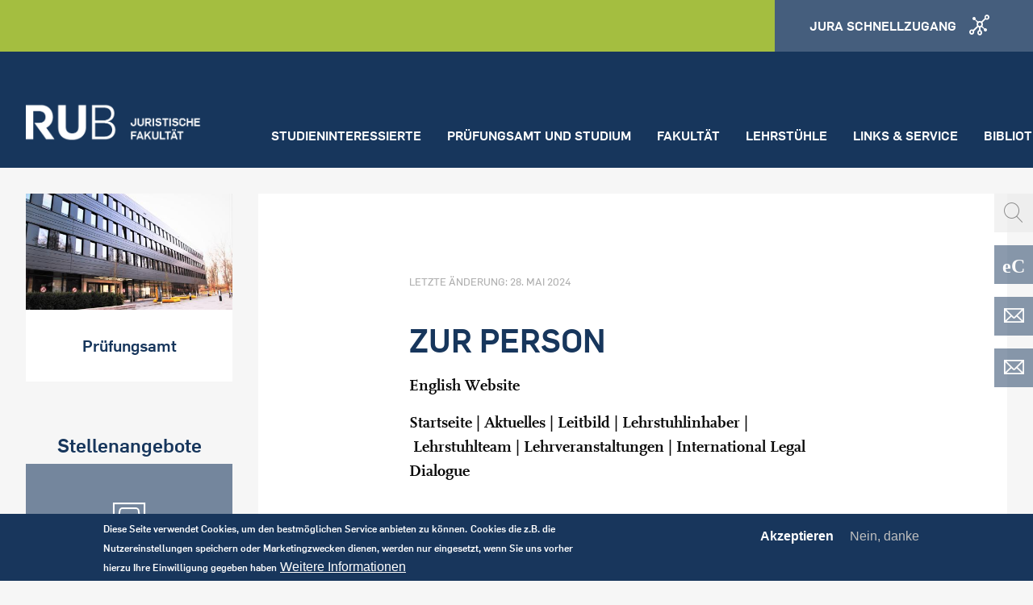

--- FILE ---
content_type: text/html; charset=UTF-8
request_url: https://juraweb.zrs.rub.de/LS-Windel/Zur-Person
body_size: 13234
content:
<!DOCTYPE html>
<html lang="de" dir="ltr" prefix="content: http://purl.org/rss/1.0/modules/content/  dc: http://purl.org/dc/terms/  foaf: http://xmlns.com/foaf/0.1/  og: http://ogp.me/ns#  rdfs: http://www.w3.org/2000/01/rdf-schema#  schema: http://schema.org/  sioc: http://rdfs.org/sioc/ns#  sioct: http://rdfs.org/sioc/types#  skos: http://www.w3.org/2004/02/skos/core#  xsd: http://www.w3.org/2001/XMLSchema# " lang="de">
	<head>
		<meta name="google-site-verification" content="DnYdA9UVhUS4LvOqwYbbaa2A-aVPjxRTXjMXLST-1XI" />
		<meta charset="utf-8" />
<link rel="shortcut icon" href="https://news.rub.de/sites/all/themes/rub_news/touch-icons/apple-touch-icon.png" />
<meta name="robots" content="index, follow" />
<meta http-equiv="content-language" content="de" />
<meta name="description" content="English Website
Startseite | Aktuelles | Leitbild | Lehrstuhlinhaber |  Lehrstuhlteam | Lehrveranstaltungen | International Legal Dialogue
 " />
<meta name="abstract" content="Studium und Forschung der Rechtswissenschaft an der Ruhr-Universität Bochum stehen unter dem Leitmotiv leistungsstark, menschlich und weltoffen" />
<meta name="google-site-verification" content="DnYdA9UVhUS4LvOqwYbbaa2A-aVPjxRTXjMXLST-1XI" />
<meta name="keywords" content="Jura, Bochum, RUB, Uni, Rechtswissenschaft" />
<meta name="Generator" content="Drupal 8 (https://www.drupal.org)" />
<meta name="MobileOptimized" content="width" />
<meta name="HandheldFriendly" content="true" />
<meta name="viewport" content="width=device-width, initial-scale=1.0" />
<style>div#sliding-popup, div#sliding-popup .eu-cookie-withdraw-banner, .eu-cookie-withdraw-tab {background: #18365C} div#sliding-popup.eu-cookie-withdraw-wrapper { background: transparent; } #sliding-popup h1, #sliding-popup h2, #sliding-popup h3, #sliding-popup p, #sliding-popup label, #sliding-popup div, .eu-cookie-compliance-more-button, .eu-cookie-compliance-secondary-button, .eu-cookie-withdraw-tab { color: #ffffff;} .eu-cookie-withdraw-tab { border-color: #ffffff;}</style>
<link rel="alternate" hreflang="de" href="https://juraweb.zrs.rub.de/LS-Windel/Zur-Person" />
<link rel="canonical" href="https://juraweb.zrs.rub.de/LS-Windel/Zur-Person" />
<link rel="shortlink" href="https://juraweb.zrs.rub.de/node/3132" />
<link rel="revision" href="https://juraweb.zrs.rub.de/LS-Windel/Zur-Person" />

		<title>Zur Person | Juristische Fakultät der RUB</title>
		<link rel="stylesheet" media="all" href="/core/modules/system/css/components/ajax-progress.module.css?rgelha" />
<link rel="stylesheet" media="all" href="/core/modules/system/css/components/align.module.css?rgelha" />
<link rel="stylesheet" media="all" href="/core/modules/system/css/components/autocomplete-loading.module.css?rgelha" />
<link rel="stylesheet" media="all" href="/core/modules/system/css/components/fieldgroup.module.css?rgelha" />
<link rel="stylesheet" media="all" href="/core/modules/system/css/components/container-inline.module.css?rgelha" />
<link rel="stylesheet" media="all" href="/core/modules/system/css/components/clearfix.module.css?rgelha" />
<link rel="stylesheet" media="all" href="/core/modules/system/css/components/details.module.css?rgelha" />
<link rel="stylesheet" media="all" href="/core/modules/system/css/components/hidden.module.css?rgelha" />
<link rel="stylesheet" media="all" href="/core/modules/system/css/components/item-list.module.css?rgelha" />
<link rel="stylesheet" media="all" href="/core/modules/system/css/components/js.module.css?rgelha" />
<link rel="stylesheet" media="all" href="/core/modules/system/css/components/nowrap.module.css?rgelha" />
<link rel="stylesheet" media="all" href="/core/modules/system/css/components/position-container.module.css?rgelha" />
<link rel="stylesheet" media="all" href="/core/modules/system/css/components/progress.module.css?rgelha" />
<link rel="stylesheet" media="all" href="/core/modules/system/css/components/reset-appearance.module.css?rgelha" />
<link rel="stylesheet" media="all" href="/core/modules/system/css/components/resize.module.css?rgelha" />
<link rel="stylesheet" media="all" href="/core/modules/system/css/components/sticky-header.module.css?rgelha" />
<link rel="stylesheet" media="all" href="/core/modules/system/css/components/system-status-counter.css?rgelha" />
<link rel="stylesheet" media="all" href="/core/modules/system/css/components/system-status-report-counters.css?rgelha" />
<link rel="stylesheet" media="all" href="/core/modules/system/css/components/system-status-report-general-info.css?rgelha" />
<link rel="stylesheet" media="all" href="/core/modules/system/css/components/tabledrag.module.css?rgelha" />
<link rel="stylesheet" media="all" href="/core/modules/system/css/components/tablesort.module.css?rgelha" />
<link rel="stylesheet" media="all" href="/core/modules/system/css/components/tree-child.module.css?rgelha" />
<link rel="stylesheet" media="all" href="/modules/contrib/eu_cookie_compliance/css/eu_cookie_compliance.css?rgelha" />
<link rel="stylesheet" media="all" href="/modules/calendar/css/calendar.css?rgelha" />
<link rel="stylesheet" media="all" href="/modules/calendar/css/calendar_multiday.css?rgelha" />
<link rel="stylesheet" media="all" href="/modules/contrib/paragraphs/css/paragraphs.unpublished.css?rgelha" />
<link rel="stylesheet" media="all" href="/themes/rub/css/app.css?rgelha" />
<link rel="stylesheet" media="all" href="/sites/default/files/css_editor/rub.css?rgelha" />

		
<!--[if lte IE 8]>
<script src="/core/assets/vendor/html5shiv/html5shiv.min.js?v=3.7.3"></script>
<![endif]-->
<script src="/themes/rub/js/jquery-3.2.1.min.js?rgelha"></script>
<script src="/themes/rub/bower_components/what-input/dist/what-input.min.js?rgelha"></script>
<script src="/themes/rub/bower_components/foundation-sites/dist/js/foundation.min.js?rgelha"></script>
<script src="/themes/rub/bower_components/foundation-sites/js/foundation.sticky.js?rgelha"></script>
<script src="/themes/rub/js/jquery.flexnav.min.js?rgelha"></script>


<!-- Matomo -->
<script type="text/javascript">

function getCookieValue(a) {
   var b = document.cookie.match('(^|;)\\s*' + a + '\\s*=\\s*([^;]+)');
     return b ? b.pop() : '';
}

var mmcookieagree = getCookieValue("cookie-agreed");

if(mmcookieagree == "2") {
          console.log("tracking an");

  var _paq = window._paq || [];
  _paq.push(['trackPageView']);
  _paq.push(['enableLinkTracking']);
  (function() {
    var u="//zrsweb.zrs.rub.de/piwik//";
    _paq.push(['setTrackerUrl', u+'piwik.php']);
    _paq.push(['setSiteId', "10"]);
    var d=document, g=d.createElement('script'), s=d.getElementsByTagName('script')[0];
    g.type='text/javascript'; g.async=true; g.defer=true; g.src=u+'piwik.js'; s.parentNode.insertBefore(g,s);
  })();

}

else if(mmcookieagree == "0") {
          console.log("tracking aus");
document.cookie = "_pk_id.10.8f9b=; expires=Thu, 01 Jan 1970 00:00:00 UTC; path=/;";
document.cookie = "_pk_ses.10.8f9b=; expires=Thu, 01 Jan 1970 00:00:00 UTC; path=/;";

        }



</script>
<!-- End Matomo Code -->



	</head>
	<body class="path-node page-node-type-page">
		
		  <div class="dialog-off-canvas-main-canvas" data-off-canvas-main-canvas>
    <div class="layout-container">

	

	<header class="region region-header" id="header">
		<section class="header-meta">
	<div class="row collapse">
		<div class="columns medium-3 show-for-medium align-self-middle">
					</div>
		
		
<div class="columns small-6 medium-3 finder-group">
</div>
<div class="columns small-6 medium-3 finder-purpose">
</div>




		<div class="columns medium-3 show-for-medium">
			<a href="#footer" class="button expanded icon icon-quicklinks">
				<span class="show-for-large">Jura Schnellzugang</span>
			</a>
		</div>
	</div>
</section>

<section class="header-search hide-for-large">
	<div class="row collapse">
        <div class="column">
			<form  action="/search/nodes" method="get" id="search-block-form" accept-charset="UTF-8" class="input-group">
    <span class="input-group-label">
        <i class="rub-icon-search"></i>
    </span>
    <form action="/search/nodes" method="get" id="search-block-form" accept-charset="UTF-8">
  
 <input title="Geben Sie die Begriffe ein, nach denen Sie suchen." data-drupal-selector="edit-keys" type="search" id="edit-keys" name="keys" value="" size="15" maxlength="128" class="form-search input-group-field" placeholder="Ich suche ..." />

<div data-drupal-selector="edit-actions" class="form-actions input-group-button js-form-wrapper form-wrapper" id="edit-actions">


<button  data-drupal-selector="edit-submit" type="submit" id="edit-submit" value="Search" class="button js-form-submit form-submit secondary expanded">Search</button>
</div>

</form>

</form>

		</div>
	</div>
</section>
<section class="header-main">

	<div class="row collapse">

		<div class="columns small-6 large-3">
			<a class="logo" href="https://juraweb.zrs.rub.de/" title="Startseite: RUB Juristische Fakultät">
				<img src="/themes/rub/images/rub_jura-logo.png"/>
			</a>
		</div>

		<div class="columns small-6 hide-for-large">
			<div class="float-right" data-responsive-toggle="menu-mobile" data-hide-for="large">
				<button class="button icon icon-navigation" data-toggle="menu-mobile"></button>
			</div>
			<div class="float-right hide-for-medium">
				<a class="button icon icon-quicklinks" href="#footer"></a>
			</div>
		</div>

		<div class="columns large-9 show-for-large align-self-bottom">

			

<div class="menu-main show-for-large">

				<ul class="menu">
							
				<li>
    				<a href="/studieninteressierte" data-drupal-link-system-path="node/213">Studieninteressierte</a>
    								</li>
							
				<li>
    				<a href="/studium" title="Studium" data-drupal-link-system-path="node/548">Prüfungsamt und Studium</a>
    								</li>
							
				<li>
    				<a href="/fakultaet" target="" data-drupal-link-system-path="node/368">Fakultät</a>
    								</li>
							
				<li>
    				<a href="/lehrstuehle" target="" data-drupal-link-system-path="node/345">Lehrstühle</a>
    								</li>
							
				<li>
    				<a href="/links-service" title="Links &amp; Service" data-drupal-link-system-path="node/223">Links &amp; Service</a>
    								</li>
							
				<li>
    				<a href="/bibliothek" data-drupal-link-system-path="node/534">Bibliothek (ZRS)</a>
    								</li>
					</ul>
	


</div>


		</div>

	</div>

</section>

<section class="menu-mobile hide-for-large" id="menu-mobile">	
	<nav>
		

				<ul class="menu vertical">
		            
    		<li>
				<a href="/studieninteressierte" data-drupal-link-system-path="node/213">Studieninteressierte</a>
				                    <button class="menu-mobile__toggle"></button>
									<ul class="menu vertical">
		            
    		<li>
				<a href="/studieninteressierte/einblick" target="" title="Erstsemester" data-drupal-link-system-path="node/340">Blick ins Studium</a>
							</li>
		            
    		<li>
				<a href="/studieninteressierte/gute_gruende" target="" title="Gute Gründe" data-drupal-link-system-path="node/385">Gute Gründe</a>
							</li>
		            
    		<li>
				<a href="/studieninteressierte/beratung" target="" title="Persönliche Beratung" data-drupal-link-system-path="node/273">Persönliche Beratung</a>
							</li>
		            
    		<li>
				<a href="http://www.ruhr-uni-bochum.de/studierendensekretariat/virtuelles-sekretariat/online_bewerbung.html.de" target="_blank" title="Bewerben">Bewerben</a>
							</li>
		            
    		<li>
				<a href="/weiterfuehrende-studiengaenge-master" data-drupal-link-system-path="node/343">Masterangebot</a>
							</li>
		            
    		<li>
				<a href="https://juraweb.zrs.rub.de/aktuelles/summer-university-fuer-schueler-2023" target="_blank">Summer University</a>
							</li>
		            
    		<li>
				<a href="https://juraweb.zrs.rub.de/inside-rub-tag-der-offenen-tuer-2025-juristische-fakultaet">Inside RUB:Tag der offenen Tür 26. Juni 2025 JURISTISCHE FAKULTÄT</a>
							</li>
				</ul>
	
							</li>
		            
    		<li>
				<a href="/studium" title="Studium" data-drupal-link-system-path="node/548">Prüfungsamt und Studium</a>
				                    <button class="menu-mobile__toggle"></button>
									<ul class="menu vertical">
		            
    		<li>
				<a href="/node/3647" data-drupal-link-system-path="node/3647">Studienangebote der Rechtswissenschaftlichen Fakultät</a>
							</li>
		            
    		<li>
				<a href="/Studium_und_Studienberatung" data-drupal-link-system-path="node/3609">Studium und Studienberatung</a>
				                    <button class="menu-mobile__toggle"></button>
									<ul class="menu vertical">
		            
    		<li>
				<a href="/grundstudium" target="" title="Grundstudium" data-drupal-link-system-path="node/219">Grundstudium</a>
				                    <button class="menu-mobile__toggle"></button>
									<ul class="menu vertical">
		            
    		<li>
				<a href="/fristen-und-termine-fuer-das-grundstudium" target="" data-drupal-link-system-path="node/268">Fristen und Termine im Grundstudium</a>
							</li>
		            
    		<li>
				<a href="https://juraweb.zrs.rub.de/faq-erstsemester-und-grundstudium" title="FAQ Grundstudium">FAQ</a>
							</li>
		            
    		<li>
				<a href="https://juraweb.zrs.rub.de/konzept-kleingruppe" target="_self" title="Kleingruppe">Kleingruppe</a>
							</li>
		            
    		<li>
				<a href="/wichtige-downloads" data-drupal-link-system-path="node/2898">wichtige Downloads</a>
							</li>
				</ul>
	
							</li>
		            
    		<li>
				<a href="/studium/hauptstudium" title="Hauptstudium" data-drupal-link-system-path="node/635">Hauptstudium</a>
				                    <button class="menu-mobile__toggle"></button>
									<ul class="menu vertical">
		            
    		<li>
				<a href="/schwerpunktbereiche" title="Schwerpunktbereiche" data-drupal-link-system-path="node/47">Schwerpunktbereiche</a>
							</li>
		            
    		<li>
				<a href="/universitaere-schwerpunktbereichspruefung" title="Universitäre Schwerpunktbereichsprüfung" data-drupal-link-system-path="node/342">Schwerpunktbereichsprüf.</a>
							</li>
		            
    		<li>
				<a href="https://juraweb.zrs.rub.de/downloads-formulare">Downloads und Formulare</a>
							</li>
		            
    		<li>
				<a href="https://juraweb.zrs.rub.de/demoportal-e-klausur-geoeffnet">Demoportal e-Klausur geöffnet</a>
							</li>
				</ul>
	
							</li>
				</ul>
	
							</li>
		            
    		<li>
				<a href="/Orientierungsprogramm" title="Erstsemester Einführungsphase" data-drupal-link-system-path="node/757">Erstsemester</a>
				                    <button class="menu-mobile__toggle"></button>
									<ul class="menu vertical">
		            
    		<li>
				<a href="/Studium/Erstsemester/Einf%C3%BChrungswoche" title="Erste Schritte" data-drupal-link-system-path="node/758">Einführungswoche</a>
							</li>
		            
    		<li>
				<a href="/angebote-vor-studienbeginn" data-drupal-link-system-path="node/3690">Angebote vor Studienbeginn</a>
							</li>
		            
    		<li>
				<a href="/tutorengruppen" title="Einführungswoche" data-drupal-link-system-path="node/759">Tutorengruppen</a>
							</li>
		            
    		<li>
				<a href="/jura-lernen-lernen-lerntechniken" title="Downloadpaket" data-drupal-link-system-path="node/760">Jura lernen - Lerntechniken</a>
							</li>
		            
    		<li>
				<a href="https://juraweb.zrs.rub.de/faq-erstsemester-und-grundstudium" title="FAQ Erstsemester">FAQ Erstsemester</a>
							</li>
		            
    		<li>
				<a href="/methodenprogramm" title="Methodenprogramm" data-drupal-link-system-path="node/787">Methodenprogramm</a>
							</li>
				</ul>
	
							</li>
		            
    		<li>
				<a href="/studium/examensvorbereitung" target="_self" title="RUBRUM" data-drupal-link-system-path="node/809">Examensvorbereitung</a>
				                    <button class="menu-mobile__toggle"></button>
									<ul class="menu vertical">
		            
    		<li>
				<a href="/klausurenklinik" title="Klausurenklinik" data-drupal-link-system-path="node/3828">[NEU] Klausurenklinik</a>
							</li>
		            
    		<li>
				<a href="/examinatorium-0" title="Wiederholungskurse" data-drupal-link-system-path="node/2396">Examinatorium</a>
							</li>
		            
    		<li>
				<a href="/examensklausurenkurse" title="Examensklausurenkurse" data-drupal-link-system-path="node/2620">Examensklausurenkurse</a>
							</li>
		            
    		<li>
				<a href="/repetentenkurse-0" title="Repetentenkurse" data-drupal-link-system-path="node/2398">Repetentenkurse</a>
							</li>
		            
    		<li>
				<a href="/crashkurse-0" title="Crashkurse" data-drupal-link-system-path="node/2397">Crashkurse</a>
							</li>
		            
    		<li>
				<a href="/klausurenlehre" target="" title="Klausurenlehre" data-drupal-link-system-path="node/325">Klausurenlehre</a>
							</li>
		            
    		<li>
				<a href="/probeexamen" title="Probeexamen" data-drupal-link-system-path="node/326">Probeexamen</a>
							</li>
		            
    		<li>
				<a href="/vortragsuebungen" data-drupal-link-system-path="node/2622">Übung zum Vortrag</a>
							</li>
		            
    		<li>
				<a href="/pruefungssimulation" data-drupal-link-system-path="node/2621">Prüfungssimulation</a>
							</li>
		            
    		<li>
				<a href="/informationen-zum-open-source-lernsystem-ilias" title="Ilias" data-drupal-link-system-path="node/328">Lernsystem Ilias</a>
							</li>
				</ul>
	
							</li>
		            
    		<li>
				<a href="/studium/lehrveranstaltung" data-drupal-link-system-path="node/549">Lehrveranstaltungen</a>
				                    <button class="menu-mobile__toggle"></button>
									<ul class="menu vertical">
		            
    		<li>
				<a href="/schluesselqualifikationen-ueberblick-ueber-das-lehrveranstaltungsangebot" title="Schlüsselqualifikation" data-drupal-link-system-path="node/332">Schlüsselqualifikationen</a>
							</li>
		            
    		<li>
				<a href="/vorbereitungsdienst-referendariat" target="" title="Vorbereitungsdienst / Referendariat" data-drupal-link-system-path="node/14">Moot Courts</a>
				                    <button class="menu-mobile__toggle"></button>
									<ul class="menu vertical">
		            
    		<li>
				<a href="/bag-moot-court" title="BAG Moot Court" data-drupal-link-system-path="node/317">BAG Moot Court</a>
							</li>
		            
    		<li>
				<a href="/jessup-moot-court" title="Jessup Moot Court" data-drupal-link-system-path="node/316">Jessup Moot Court</a>
				                    <button class="menu-mobile__toggle"></button>
									<ul class="menu vertical">
		            
    		<li>
				<a href="/all-rise-international-court-justice-now-session" data-drupal-link-system-path="node/1838">Jessup Team 2020: &quot;All Rise!&quot; - ein Erfahrungsbericht </a>
							</li>
				</ul>
	
							</li>
		            
    		<li>
				<a href="/hans-soldan-moot-court" title="Hans Soldan Moot Court" data-drupal-link-system-path="node/319">Hans Soldan Moot Court</a>
							</li>
		            
    		<li>
				<a href="/vis-moot" title="Willem C. Vis International Commercial Arbitration Moot Court" data-drupal-link-system-path="node/3284">Willem C. Vis International Commercial Arbitration Moot Court</a>
							</li>
				</ul>
	
							</li>
		            
    		<li>
				<a href="/gerichtslabor" data-drupal-link-system-path="node/314">Gerichtslabor</a>
							</li>
		            
    		<li>
				<a href="/node/1643" data-drupal-link-system-path="node/1643">Weitere Lehrverantstaltungen</a>
							</li>
		            
    		<li>
				<a href="/zertifikate" data-drupal-link-system-path="node/3509">Zertifikate</a>
							</li>
		            
    		<li>
				<a href="/terminplaene" data-drupal-link-system-path="node/3891">Terminpläne</a>
							</li>
		            
    		<li>
				<a href="/Studium/Lehrveranstaltungen/Simultanplan" data-drupal-link-system-path="node/783">Simultanplan</a>
							</li>
		            
    		<li>
				<a href="/konzept-kleingruppe" data-drupal-link-system-path="node/3592">Konzept Kleingruppe</a>
				                    <button class="menu-mobile__toggle"></button>
									<ul class="menu vertical">
		            
    		<li>
				<a href="/das-projekt-0" data-drupal-link-system-path="node/1112">Das Projekt</a>
							</li>
		            
    		<li>
				<a href="/aktueller-durchgang-des-konzepts-kleingruppe" data-drupal-link-system-path="node/3588">Anmeldung</a>
							</li>
		            
    		<li>
				<a href="/erfahrungsberichte" data-drupal-link-system-path="node/1113">Erfahrungsberichte</a>
							</li>
				</ul>
	
							</li>
				</ul>
	
							</li>
		            
    		<li>
				<a href="https://www.jura.rub.de/weiterfuehrende-studiengaenge-master">Masterangebot</a>
							</li>
		            
    		<li>
				<a href="http://fs-jura.de/" target="_blank">Fachschaft</a>
							</li>
				</ul>
	
							</li>
		            
    		<li>
				<a href="/fakultaet" target="" data-drupal-link-system-path="node/368">Fakultät</a>
				                    <button class="menu-mobile__toggle"></button>
									<ul class="menu vertical">
		            
    		<li>
				<a href="/dekanat/dekan" target="" title="Dekanat" data-drupal-link-system-path="node/323">Dekanat</a>
				                    <button class="menu-mobile__toggle"></button>
									<ul class="menu vertical">
		            
    		<li>
				<a href="/dekanat/dekan" title="Dekan" data-drupal-link-system-path="node/323">Dekan</a>
							</li>
		            
    		<li>
				<a href="https://zrsweb.zrs.rub.de/ls_kaltenborn/?page_id=2602" target="_blank">Studiendekan</a>
							</li>
		            
    		<li>
				<a href="/node/2509" title="Organigramm des Dekanats der Juristischen Fakultät" data-drupal-link-system-path="node/2509">Organigramm</a>
							</li>
				</ul>
	
							</li>
		            
    		<li>
				<a href="https://www.ruhr-uni-bochum.de/jura-gleichstellung/" title="Gleichstellung">Gleichstellung</a>
							</li>
		            
    		<li>
				<a href="https://www.ruhr-uni-bochum.de/jura-diversitaet/" title="Link">Diversität</a>
							</li>
		            
    		<li>
				<a href="http://fs-jura.de/" target="_blank" title="Fachschaft">Fachschaft</a>
							</li>
		            
    		<li>
				<a href="/studium" target="_blank" title="Prüfungsangelegenheiten" data-drupal-link-system-path="node/548">Prüfungsangelegenheiten</a>
							</li>
		            
    		<li>
				<a href="/zfi-jura" title="Zentrum für Internationales" data-drupal-link-system-path="node/2061">Zentrum für Internationales</a>
				                    <button class="menu-mobile__toggle"></button>
									<ul class="menu vertical">
		            
    		<li>
				<a href="/fremdsprachenschein" data-drupal-link-system-path="node/2117">Fremdsprachenschein</a>
				                    <button class="menu-mobile__toggle"></button>
									<ul class="menu vertical">
		            
    		<li>
				<a href="/zertifikatsprogramm" data-drupal-link-system-path="node/2181">Zertifikatsprogramm</a>
							</li>
				</ul>
	
							</li>
		            
    		<li>
				<a href="/kursangebot" data-drupal-link-system-path="node/2089">Kursangebot</a>
							</li>
		            
    		<li>
				<a href="/ausland" data-drupal-link-system-path="node/2087">Ausland</a>
				                    <button class="menu-mobile__toggle"></button>
									<ul class="menu vertical">
		            
    		<li>
				<a href="/auslandspraktikum" data-drupal-link-system-path="node/2192">Auslandspraktikum</a>
							</li>
		            
    		<li>
				<a href="https://zfi-jura.blogs.ruhr-uni-bochum.de/" target="_blank" title="Erfahrungsberichte">Erfahrungsberichte</a>
							</li>
				</ul>
	
							</li>
		            
    		<li>
				<a href="/llm-der-rub" data-drupal-link-system-path="node/2091">LL.M. an der RUB</a>
							</li>
		            
    		<li>
				<a href="/node/2093" data-drupal-link-system-path="node/2093">Team</a>
							</li>
		            
    		<li>
				<a href="/aktuelles-2" data-drupal-link-system-path="node/2144">Aktuelles</a>
							</li>
				</ul>
	
							</li>
		            
    		<li>
				<a href="/fakultaet/promotion" target="" title="Promotion" data-drupal-link-system-path="node/37">Promotion</a>
							</li>
		            
    		<li>
				<a href="/habilitation" target="" title="Habilitation" data-drupal-link-system-path="node/300">Habilitation</a>
							</li>
		            
    		<li>
				<a href="/gerichtslabor" title="Gerichtslabor" data-drupal-link-system-path="node/314">Gerichtslabor</a>
							</li>
		            
    		<li>
				<a href="https://zrsweb.zrs.rub.de/institut/qzr/" target="_blank" title="Qualifikationszentrum Recht">Qualifikationszentrum Recht</a>
							</li>
		            
    		<li>
				<a href="http://rlc-bochum.de/" target="_blank" title="Refugee Law Clinic">Refugee Law Clinic</a>
							</li>
		            
    		<li>
				<a href="/lehrbeauftragte" target="_blank" title="Lehrbeauftragte" data-drupal-link-system-path="node/315">Lehrbeauftragte</a>
							</li>
		            
    		<li>
				<a href="https://juraweb.zrs.rub.de/fakultaetsrat" target="_blank" title="Fakultätsrat">Fakultätsrat</a>
							</li>
		            
    		<li>
				<a href="https://juraweb.zrs.rub.de/absolventenfeier-2024" title="Absolventenfeier 2024">Absolventen-/Fakultätsfeier 2024</a>
							</li>
				</ul>
	
							</li>
		            
    		<li>
				<a href="/lehrstuehle" target="" data-drupal-link-system-path="node/345">Lehrstühle</a>
							</li>
		            
    		<li>
				<a href="/links-service" title="Links &amp; Service" data-drupal-link-system-path="node/223">Links &amp; Service</a>
				                    <button class="menu-mobile__toggle"></button>
									<ul class="menu vertical">
		            
    		<li>
				<a href="/node/1556" data-drupal-link-system-path="node/1556">Absolventenfeier</a>
							</li>
		            
    		<li>
				<a href="/fristen-termine" data-drupal-link-system-path="taxonomy/term/3">Fristen &amp; Termine</a>
							</li>
		            
    		<li>
				<a href="/downloads-formulare" data-drupal-link-system-path="node/369">Downloads &amp; Formulare</a>
							</li>
		            
    		<li>
				<a href="/stellenangebote" data-drupal-link-system-path="taxonomy/term/4">Stellenausschreibung</a>
							</li>
		            
    		<li>
				<a href="https://zrsweb.zrs.rub.de/rubrr2/" target="_blank" title="Exzellenzkurs">Exzellenzkurs</a>
							</li>
		            
    		<li>
				<a href="http://www.vfr-bochum.de/" target="_blank" title="Verein zur Förderung der Rechtswissenschaften e.V.">Verein zur Förderung der Rechtswissenschaften e.V.</a>
							</li>
		            
    		<li>
				<a href="/studieren-mit-kind" target="" title="Studieren mit Kind" data-drupal-link-system-path="node/293">Studieren mit Kind</a>
							</li>
		            
    		<li>
				<a href="/Studieren_mit_Behinderung_oder_chronischen_Erkrankungen" title="Informationen für Studierende mit Behinderung oder chronischen Erkrankungen" data-drupal-link-system-path="node/2793">Studieren mit Behinderung oder chronischen Erkrankungen</a>
				                    <button class="menu-mobile__toggle"></button>
									<ul class="menu vertical">
		            
    		<li>
				<a href="/studieren-mit-behinderung-oder-chronischen-erkrankungen" target="_self" title="Hier wird ein Raum zur Verfügung gestellt für Studierende mit Behinderungen oder chronischen Erkrankungen" data-drupal-link-system-path="node/719">Computerarbeitsraum für Studierende mit Behinderungen</a>
							</li>
		            
    		<li>
				<a href="https://juraweb.zrs.rub.de/nachteilsausgleich" target="_blank" title="Nachteilsausgleich">Nachteilsausgleich</a>
							</li>
		            
    		<li>
				<a href="/peer2peer-mentoring-programm" title="Hier können Sie Mentor werden" data-drupal-link-system-path="node/2795">Peer2Peer Mentoring Programm</a>
							</li>
				</ul>
	
							</li>
		            
    		<li>
				<a href="/service/campusplaene" target="" title="Campuspläne und Anreise" data-drupal-link-system-path="node/134">Campuspläne &amp; Anreise</a>
							</li>
		            
    		<li>
				<a href="/bafoeg" data-drupal-link-system-path="node/638">BAFöG</a>
							</li>
		            
    		<li>
				<a href="/faq" title="Allgemeine Fragen" data-drupal-link-system-path="node/120">FAQ</a>
							</li>
		            
    		<li>
				<a href="/edv-webseite" target="" data-drupal-link-system-path="node/141">EDV / Webseite</a>
							</li>
		            
    		<li>
				<a href="http://www.ruhr-uni-bochum.de/a-z/" target="_blank">RUB A-Z</a>
							</li>
		            
    		<li>
				<a href="http://www.ruhr-uni-bochum.de/" target="_blank">Homepage der RUB</a>
							</li>
		            
    		<li>
				<a href="https://juraweb.zrs.rub.de/hinweise-semesterabschussklausuren-im-open-book-verfahren" title="Hinweise Semesterabschussklausuren im Open-book-Verfahren ">Hinweise Semesterabschussklausuren im Open-book-Verfahren </a>
							</li>
		            
    		<li>
				<a href="/LS-Windel/Startseite" data-drupal-link-system-path="node/3128">Professor Dr. Peter A. Windel</a>
				                    <button class="menu-mobile__toggle"></button>
									<ul class="menu vertical">
		            
    		<li>
				<a href="/LS-Windel/Aktuelles" data-drupal-link-system-path="node/3129">Aktuelles</a>
							</li>
		            
    		<li>
				<a href="/LS-Windel/International-Legal-Dialogue" data-drupal-link-system-path="node/3136">International Legal Dialogue</a>
							</li>
		            
    		<li>
				<a href="/LS-Windel/zur%20Person" data-drupal-link-system-path="node/3131">Lehrstuhlinhaber</a>
							</li>
		            
    		<li>
				<a href="/LS-Windel/Lehrveranstaltungen" data-drupal-link-system-path="node/3135">Lehrveranstaltungen</a>
							</li>
		            
    		<li>
				<a href="/LS-Windel/Leitbild" data-drupal-link-system-path="node/3130">Leitbild</a>
							</li>
		            
    		<li>
				<a href="/LS-Windel/Lehrstuhlteam" data-drupal-link-system-path="node/3134">Team</a>
							</li>
		            
    		<li>
				<a href="/LS-Windel/Ver%C3%B6ffentlichungen" data-drupal-link-system-path="node/3133">Veröffentlichungen</a>
							</li>
				</ul>
	
							</li>
		            
    		<li>
				<a href="/node/2777" title="INSTITUT FÜR GEISTIGES EIGENTUM, DATENSCHUTZ UND INFORMATIONSTECHNOLOGIE" data-drupal-link-system-path="node/2777">INSTITUT FÜR GEISTIGES EIGENTUM, DATENSCHUTZ UND INFORMATIONSTECHNOLOGIE</a>
				                    <button class="menu-mobile__toggle"></button>
									<ul class="menu vertical">
		            
    		<li>
				<a href="/igedi" title="Aktuelles übers IGEDI" data-drupal-link-system-path="node/2844">Aktuelles</a>
							</li>
		            
    		<li>
				<a href="/mitwirkende" title="Mitwirkende" data-drupal-link-system-path="node/2833">Mitwirkende</a>
							</li>
		            
    		<li>
				<a href="/node/2892" title="Veranstaltungen" data-drupal-link-system-path="node/2892">Veranstaltungen</a>
				                    <button class="menu-mobile__toggle"></button>
									<ul class="menu vertical">
		            
    		<li>
				<a href="/igedi-vortragsveranstaltungen" title="Bochumer Informationsrechts- und Informationssicherheitstag" data-drupal-link-system-path="node/2887">Bochumer Informationsrechts- und Informationssicherheitstag</a>
							</li>
		            
    		<li>
				<a href="/gastvortraege" title="Kolloquien" data-drupal-link-system-path="node/2885">Kolloquien</a>
							</li>
		            
    		<li>
				<a href="/veroeffentlichungen-igedi" title="DSRI Herbstakademien" data-drupal-link-system-path="node/2886">DSRI Herbstakademien</a>
							</li>
		            
    		<li>
				<a href="/vortraege-igedi" title="RAILS" data-drupal-link-system-path="node/2884">RAILS</a>
							</li>
				</ul>
	
							</li>
		            
    		<li>
				<a href="/node/2891" title="Jahresberichte" data-drupal-link-system-path="node/2891">Jahresberichte</a>
				                    <button class="menu-mobile__toggle"></button>
									<ul class="menu vertical">
		            
    		<li>
				<a href="/lehrveranstaltungen-0" title="JAHRESBERICHT 2015/2016" data-drupal-link-system-path="node/2845">JAHRESBERICHT 2015/2016</a>
							</li>
		            
    		<li>
				<a href="/igedi-kolloquium" title="JAHRESBERICHT 2016/2017" data-drupal-link-system-path="node/2846">JAHRESBERICHT 2016/2017</a>
							</li>
		            
    		<li>
				<a href="/bo-it" title="JAHRESBERICHT 2017/2018" data-drupal-link-system-path="node/2847">JAHRESBERICHT 2017/2018</a>
							</li>
		            
    		<li>
				<a href="/rails" title="RAILS" data-drupal-link-system-path="node/2848">JAHRESBERICHT 2018/2019</a>
							</li>
		            
    		<li>
				<a href="https://juraweb.zrs.rub.de/igedi-jahresbericht-201920202021" title="JAHRESBERICHT 2019/2020/2021">JAHRESBERICHT 2019/2020/2021</a>
							</li>
				</ul>
	
							</li>
				</ul>
	
							</li>
		            
    		<li>
				<a href="https://juraweb.zrs.rub.de/faculty-talk">FACULTY TALK</a>
							</li>
		            
    		<li>
				<a href="/bewirb-dich-jetzt-fuer-den-soldan-moot-court-2025" data-drupal-link-system-path="node/3772">Soldan Moot Court 2025</a>
							</li>
				</ul>
	
							</li>
		            
    		<li>
				<a href="/bibliothek" data-drupal-link-system-path="node/534">Bibliothek (ZRS)</a>
				                    <button class="menu-mobile__toggle"></button>
									<ul class="menu vertical">
		            
    		<li>
				<a href="/bibliothek/aktuelles" data-drupal-link-system-path="node/583">Aktuelles</a>
							</li>
		            
    		<li>
				<a href="/bibliothek/oeffnungszeiten" data-drupal-link-system-path="node/406">Öffnungszeiten</a>
							</li>
		            
    		<li>
				<a href="/bibliothek/schwarzes-brett" data-drupal-link-system-path="node/1319">Schwarzes Brett</a>
				                    <button class="menu-mobile__toggle"></button>
									<ul class="menu vertical">
		            
    		<li>
				<a href="/praktika-und-referendarstationen" data-drupal-link-system-path="node/2819">Praktika und Referendarstationen</a>
							</li>
				</ul>
	
							</li>
		            
    		<li>
				<a href="/bibliothek/kataloge" data-drupal-link-system-path="node/431">Kataloge</a>
				                    <button class="menu-mobile__toggle"></button>
									<ul class="menu vertical">
		            
    		<li>
				<a href="https://hbz-ubo.primo.exlibrisgroup.com/discovery/search?vid=49HBZ_UBO%3AVU1" target="_blank">RUB-Primo</a>
							</li>
		            
    		<li>
				<a href="https://nrw.digibib.net/search/hbzvk" target="_blank">HBZ/DigiBib</a>
							</li>
		            
    		<li>
				<a href="http://www.zeitschriftendatenbank.de/" target="_blank">ZDB-OPAC</a>
							</li>
		            
    		<li>
				<a href="http://rzblx1.uni-regensburg.de/ezeit/fl.phtml?bibid=RUBO&amp;colors=7&amp;lang=de&amp;notation=P" target="_blank">EZB</a>
							</li>
		            
    		<li>
				<a href="/bibliothek/kataloge/e-medien-suche" target="_blank" data-drupal-link-system-path="node/436">E-Medien Suche</a>
							</li>
		            
    		<li>
				<a href="/primo-eine-kurzanleitung" data-drupal-link-system-path="node/3613">Primo Anleitung</a>
							</li>
				</ul>
	
							</li>
		            
    		<li>
				<a href="/bibliothek/elektronische-medien" title="Elektronische Medien" data-drupal-link-system-path="node/433">Elektronische Medien</a>
				                    <button class="menu-mobile__toggle"></button>
									<ul class="menu vertical">
		            
    		<li>
				<a href="/bibliothek/e-medien/datenbanken" data-drupal-link-system-path="node/438">Datenbanken</a>
							</li>
		            
    		<li>
				<a href="/bibliothek/e-medien/ebibliotheken" data-drupal-link-system-path="node/437">eBuchsammlungen</a>
							</li>
		            
    		<li>
				<a href="/bibliothek/e-medien/digitale-zeitschriften" data-drupal-link-system-path="node/439">Digitale Zeitschriften</a>
							</li>
		            
    		<li>
				<a href="/bibliothek/kataloge/e-medien-suche" target="_blank" data-drupal-link-system-path="node/436">E-Medien Suche</a>
							</li>
		            
    		<li>
				<a href="/bibliothek/e-medien/vpn-tunnel" data-drupal-link-system-path="node/2108">VPN-Tunnel</a>
							</li>
				</ul>
	
							</li>
		            
    		<li>
				<a href="/bibliothek/buecher-und-regalstandorte" data-drupal-link-system-path="node/430">Bücher- und Regalstandorte</a>
				                    <button class="menu-mobile__toggle"></button>
									<ul class="menu vertical">
		            
    		<li>
				<a href="/bibliothek/buecher-und-regalstandorte/buecherstandorte" data-drupal-link-system-path="node/945">Bücherstandorte</a>
				                    <button class="menu-mobile__toggle"></button>
									<ul class="menu vertical">
		            
    		<li>
				<a href="/bibliothek/buecher-und-regalstandorte/buecherstandorte-nach-ebenen" data-drupal-link-system-path="node/703">nach Ebenen</a>
							</li>
		            
    		<li>
				<a href="/bibliothek/buecher-und-regalstandorte/buecherstandorte-nach-sachgebieten" data-drupal-link-system-path="node/944">nach Sachgebieten</a>
							</li>
				</ul>
	
							</li>
		            
    		<li>
				<a href="/bibliothek/buecher-und-regalstandorte/neuerwerbungen-und-skripte" data-drupal-link-system-path="node/429">Neuerwerbungen und Skripte</a>
				                    <button class="menu-mobile__toggle"></button>
									<ul class="menu vertical">
		            
    		<li>
				<a href="http://medieninfo.ub.ruhr-uni-bochum.de/neuerwerbung/fachbibliotheken/juristische_fakultaet/" target="_blank">Neuerwerbungen</a>
							</li>
				</ul>
	
							</li>
		            
    		<li>
				<a href="/bibliothek/buecher-und-regalstandorte/regalplaene" data-drupal-link-system-path="node/1337">Regalpläne</a>
							</li>
		            
    		<li>
				<a href="/bibliothek/buecher-und-regalstandorte/historisches-archiv" data-drupal-link-system-path="node/458">Historisches Archiv</a>
							</li>
		            
    		<li>
				<a href="/bibliothek/buecher-und-regalstandorte/schenkungen" data-drupal-link-system-path="node/1418">Schenkungen</a>
							</li>
		            
    		<li>
				<a href="/bibliothek/buecher-und-regalstandorte/buchvorschlag" data-drupal-link-system-path="node/426">Buchvorschlag</a>
							</li>
				</ul>
	
							</li>
		            
    		<li>
				<a href="/bibliothek/arbeitsplaetze-und-lernbereiche" data-drupal-link-system-path="node/2079">Arbeits- und Lernbereiche</a>
				                    <button class="menu-mobile__toggle"></button>
									<ul class="menu vertical">
		            
    		<li>
				<a href="/bibliothek/arbeitsplaetze-und-lernbereiche/reservierte-arbeitspl%C3%A4tze" data-drupal-link-system-path="node/1547">Reservierte Arbeitsplätze</a>
							</li>
		            
    		<li>
				<a href="/bibliothek/arbeitsplaetze-und-lernbereiche/gruppenarbeitsraeume" data-drupal-link-system-path="node/1329">Gruppenarbeitsräume</a>
							</li>
		            
    		<li>
				<a href="/bibliothek/arbeitsplaetze-und-lernbereiche/silentium" data-drupal-link-system-path="node/453">Silentium</a>
				                    <button class="menu-mobile__toggle"></button>
									<ul class="menu vertical">
		            
    		<li>
				<a href="/bibliothek/arbeitsplaetze-und-lernbereiche/silentium/nutzung-der-computer-im-seminar" data-drupal-link-system-path="node/442">Nutzung der Computer im Seminar</a>
							</li>
		            
    		<li>
				<a href="/bibliothek/arbeitsplaetze-und-lernbereiche/silentium/regeln-zur-nutzung" data-drupal-link-system-path="node/443">Regeln zur Nutzung</a>
							</li>
		            
    		<li>
				<a href="/bibliothek/arbeitsplaetze-und-lernbereiche/silentium/nutzung-des-internets-mit-eigenem-geraet" data-drupal-link-system-path="node/446">Nutzung des Internets mit eigenem Gerät</a>
							</li>
				</ul>
	
							</li>
		            
    		<li>
				<a href="/bibliothek/arbeitsplaetze-und-lernbereiche/schliessfaecher" data-drupal-link-system-path="node/1436">Schließfächer</a>
							</li>
		            
    		<li>
				<a href="/thin-clients-der-gd-bibliothek" data-drupal-link-system-path="node/3047">Thin-Clients</a>
							</li>
				</ul>
	
							</li>
		            
    		<li>
				<a href="/bibliothek/informationen-f%C3%BCr-lehrstuele" data-drupal-link-system-path="node/422">Informationen für Lehrstühle</a>
				                    <button class="menu-mobile__toggle"></button>
									<ul class="menu vertical">
		            
    		<li>
				<a href="/zugang-zum-zrs-fuer-wissenschaftlich-arbeitendes-personal-ab-dem-20082021" data-drupal-link-system-path="node/2512">Zugangsbedingungen Covid-19</a>
							</li>
		            
    		<li>
				<a href="/bibliothek/informationen-f%C3%BCr-lehrstuele/benutzerausweis-fuer-lehrstuhlangehoerige" data-drupal-link-system-path="node/417">Benutzerausweis für Lehrstuhlangehörige</a>
							</li>
		            
    		<li>
				<a href="/bibliothek/informationen-f%C3%BCr-lehrstuele/remote-zugang-fuer-professorinnen-und-professoren" data-drupal-link-system-path="node/420">Remote Zugang für Professorinnen und Professoren</a>
							</li>
		            
    		<li>
				<a href="/bibliothek/ausleihe/standortverlagerung" data-drupal-link-system-path="node/421">Auszug aus der Ausleihordnung</a>
							</li>
		            
    		<li>
				<a href="/bibliothek/archiv/wissenswertes-standortverlagerung" data-drupal-link-system-path="node/621">Wissenswertes: Standortverlagerung</a>
							</li>
				</ul>
	
							</li>
		            
    		<li>
				<a href="/bibliothek/erstsemesterinformationen" data-drupal-link-system-path="node/626">Erstsemesterinformationen</a>
							</li>
		            
    		<li>
				<a href="/bibliothek/veranstaltungen-und-schulungen" data-drupal-link-system-path="node/423">Veranstaltungen/ Schulungen</a>
				                    <button class="menu-mobile__toggle"></button>
									<ul class="menu vertical">
		            
    		<li>
				<a href="/bibliothek/veranstaltungen-und-schulungen/informationsveranstaltungen" data-drupal-link-system-path="node/411">Informationsveranstaltungen</a>
							</li>
		            
    		<li>
				<a href="/bibliothek/veranstaltungen-und-schulungen/intensivschulungen" data-drupal-link-system-path="node/413">Intensivschulungen</a>
							</li>
				</ul>
	
							</li>
		            
    		<li>
				<a href="/bibliothek/ausleihe" data-drupal-link-system-path="node/2078">Ausleihe und Scanservice</a>
				                    <button class="menu-mobile__toggle"></button>
									<ul class="menu vertical">
		            
    		<li>
				<a href="/bibliothek/scanservice-fuer-studierende-der-juristischen-fakultaet" data-drupal-link-system-path="node/1900">Scanservice</a>
							</li>
		            
    		<li>
				<a href="/bibliothek/ausleihe/buchausleihe" data-drupal-link-system-path="node/407">Buchausleihe</a>
							</li>
		            
    		<li>
				<a href="/bibliothek/ausleihe/ausleihe-von-nicht-medien" data-drupal-link-system-path="node/415">Ausleihe von Nicht-Medien</a>
							</li>
		            
    		<li>
				<a href="/bibliothek/ausleihe/standortverlagerung" data-drupal-link-system-path="node/421">Standortverlagerung - Lehrstühle</a>
							</li>
		            
    		<li>
				<a href="/bibliothek/ausleihe/fernleihe" data-drupal-link-system-path="node/454">Fernleihe</a>
							</li>
				</ul>
	
							</li>
		            
    		<li>
				<a href="/bibliothek/kontakt" data-drupal-link-system-path="node/2082">Kontakt</a>
				                    <button class="menu-mobile__toggle"></button>
									<ul class="menu vertical">
		            
    		<li>
				<a href="/bibliothek/kontakt/lageplan" data-drupal-link-system-path="node/455">Lageplan Unigelände</a>
							</li>
		            
    		<li>
				<a href="/bibliothek/kontakt/zrs-team" data-drupal-link-system-path="node/528">ZRS-Team</a>
				                    <button class="menu-mobile__toggle"></button>
									<ul class="menu vertical">
		            
    		<li>
				<a href="/bibliothek/kontakt/zrs-team/zrs-infotheke" data-drupal-link-system-path="node/533">ZRS-Infotheke</a>
				                    <button class="menu-mobile__toggle"></button>
									<ul class="menu vertical">
		            
    		<li>
				<a href="/bibliothek/kontakt/zrs-team/zrs-infotheke/bibliotheksangestellte" data-drupal-link-system-path="node/531">Bibliotheksangestellte</a>
							</li>
		            
    		<li>
				<a href="/bibliothek/kontakt/zrs-team/zrs-infotheke/studentische-hilfskraefte" data-drupal-link-system-path="node/532">Studentische Hilfskräfte</a>
							</li>
				</ul>
	
							</li>
		            
    		<li>
				<a href="/bibliothek/kontakt/zrs-team/bibliothekarische-leitung" data-drupal-link-system-path="node/514">Bibliothekarische Leitung</a>
							</li>
		            
    		<li>
				<a href="/bibliothek/kontakt/zrs-team/fachreferentin" data-drupal-link-system-path="node/517">Fachreferentin</a>
							</li>
		            
    		<li>
				<a href="/bibliothek/kontakt/zrs-team/edv-administration" data-drupal-link-system-path="node/515">EDV-Administration</a>
							</li>
		            
    		<li>
				<a href="/bibliothek/kontakt/zrs-team/mitarbeiter-buero" data-drupal-link-system-path="node/520">Mitarbeiter Büro</a>
				                    <button class="menu-mobile__toggle"></button>
									<ul class="menu vertical">
		            
    		<li>
				<a href="/bibliothek/kontakt/zrs-team/mitarbeiter-buero/aufgabengebiet-haushalt" data-drupal-link-system-path="node/519">Aufgabengebiet: Haushalt</a>
							</li>
		            
    		<li>
				<a href="/bibliothek/kontakt/zrs-team/mitarbeiter-buero/aufgabengebiet-katalogisierung" data-drupal-link-system-path="node/522">Aufgabengebiet: Katalogisierung</a>
							</li>
		            
    		<li>
				<a href="/bibliothek/kontakt/zrs-team/mitarbeiter-buero/aufgabengebiet-zeitschriften" data-drupal-link-system-path="node/525">Aufgabengebiet: Zeitschriften</a>
							</li>
		            
    		<li>
				<a href="/bibliothek/kontakt/zrs-team/mitarbeiter-buero/aufgabengebiet-schulungen" data-drupal-link-system-path="node/527">Aufgabengebiet: Schulungen</a>
							</li>
		            
    		<li>
				<a href="/bibliothek/kontakt/zrs-team/mitarbeiter-buero/verwaltung-und-einrichtung-der-internetseiten-des-zrs" data-drupal-link-system-path="node/530">Verwaltung und Einrichtung der Internetseiten des ZRS</a>
							</li>
				</ul>
	
							</li>
		            
    		<li>
				<a href="/bibliothek/kontakt/zrs-team/geschaeftsfuehrender-direktor-des-zrs" data-drupal-link-system-path="node/513">Geschäftsführender Direktor des ZRS</a>
							</li>
				</ul>
	
							</li>
		            
    		<li>
				<a href="/bibliothek/kontakt/postadresse" data-drupal-link-system-path="node/2081">Postadresse</a>
							</li>
				</ul>
	
							</li>
		            
    		<li>
				<a href="/bibliothek/ordnung" data-drupal-link-system-path="node/622">Ordnung</a>
				                    <button class="menu-mobile__toggle"></button>
									<ul class="menu vertical">
		            
    		<li>
				<a href="/bibliothek/ordnung/benutzungsordnung" data-drupal-link-system-path="node/402">Benutzerordnung</a>
							</li>
		            
    		<li>
				<a href="/bibliothek/ordnung/hausordnung" data-drupal-link-system-path="node/404">Hausordnung</a>
							</li>
		            
    		<li>
				<a href="/bibliothek/ordnung/ausleihordnung" data-drupal-link-system-path="node/1309">Ausleihordnung</a>
							</li>
				</ul>
	
							</li>
		            
    		<li>
				<a href="/bibliothek/archiv" data-drupal-link-system-path="node/2007">Archiv</a>
							</li>
				</ul>
	
							</li>
				</ul>
	


	</nav>
</section>
	</header>


	

		<div class="region region-help">
		<div data-drupal-messages-fallback class="hidden"></div>

	</div>


	<main class="row">

		


<div class="region region-sidebar-first columns small-order-3 medium-order-3 large-order-1 small-12 large-3" id="sidebar_first">

	
		<div class="views-element-container" id="block-views-block-teaser-block-sidebar">
	
		
			<div><div class="row small-up-1 medium-up-2 large-up-1 js-view-dom-id-9708a109099d85512e83fcaf00fca167f4c1c55edbe89b5709ac0e85dc8c7220">
  
  
  

  
  
  

  

	<article  role="article" about="/node/1817" class="standardseite teaser column" >

	<div class="image">

		  <img src="/sites/default/files/styles/medium/public/2025-05/IMG_7869%20%282%29.jpg?itok=Of3rJ4Ln" alt="Bild" typeof="foaf:Image" />




	</div>

	<div class="info">

		<h4><a href="https://juraweb.zrs.rub.de/studium"><span>Prüfungsamt</span>
</a></h4>

	</div>

</article>


    

  
  

  
  
</div>
</div>

	</div><div class="views-element-container" id="block-views-block-stellenangebote-block-random">
	
						<h3 class="text-center">Stellenangebote</h3>
				
			<div><div class="row small-up-1 medium-up-2 large-up-1 js-view-dom-id-de82ad157f3f02c40a84f93eab02510d20b1ab1aef96b160f5ca7c318400eb03">
  
  
  

  
  
  

  

	<article  role="article" about="/stellenangebote/stellenausschreibung-shk-am-lehrstuhl-fuer-oeffentliches-recht-und-europarecht" class="neuigkeiten sidebar column" >

	
		<div class="icon">

			<i class="rub-icon-desk"></i>

		</div>

		<div class="info">

			<h4><a href="/stellenangebote/stellenausschreibung-shk-am-lehrstuhl-fuer-oeffentliches-recht-und-europarecht"><span>Stellenausschreibung SHK am Lehrstuhl für Öffentliches Recht und Europarecht</span>
</a></h4>

		</div>

		<a href="/stellenangebote" class="button expanded button-more">Mehr Stellenangebote</a>

	
</article>



    

  
  

  
  
</div>
</div>

	</div>

	
</div>


		

	<div class="region region-content columns small-order-1 medium-order-1 large-order-2 small-12 large-9" id="content">
		<div id="block-rub-content">
	
		
			<article  role="article" about="/LS-Windel/Zur-Person" typeof="schema:WebPage" class="standardseite full">
	
	<div class="row">

		<div class="column medium-offset-2 medium-8">
			
			<small>Letzte Änderung: 28. Mai 2024</small>

		</div>

	</div>
	
	<div class="row">

		<div class="column medium-offset-2 medium-8">

			<h3></h3>

			<h1><span property="schema:name">Zur Person</span>
</h1>

			<b>

	
		<p><a href="/LS-Windel/Home">English Website</a></p>
<p><a href="https://juraweb.zrs.rub.de/LS-Windel/Startseite" target="_blank">Startseite</a> | <a href="https://juraweb.zrs.rub.de/LS-Windel/Aktuelles" target="_blank">Aktuelles</a> | <a href="https://juraweb.zrs.rub.de/LS-Windel/Leitbild" target="_blank">Leitbild</a> | <a href="https://juraweb.zrs.rub.de/LS-Windel/Lehrstuhlinhaber" target="_blank">Lehrstuhlinhaber</a> |  <a href="https://juraweb.zrs.rub.de/LS-Windel/Lehrstuhlteam" target="_blank">Lehrstuhlteam </a>| <a href="https://juraweb.zrs.rub.de/LS-Windel/Lehrveranstaltungen" target="_blank">Lehrveranstaltungen</a> | <a href="https://juraweb.zrs.rub.de/LS-Windel/International-Legal-Dialogue" target="_blank">International Legal Dialogue</a></p>
<p> </p>

		
	
</b>

		</div>

	</div>

	

	
		  <div class="paragraph paragraph--type--bild paragraph--view-mode--default">
          

	
		  <img src="/sites/default/files/styles/large/public/2023-03/Windel2.jpg?itok=t4OWV1US" alt="Bild" typeof="foaf:Image" />



		
	

<div class="copyright">

	
		&copy; RUB
		
	
</div>
      </div>

		
	
		  <div class="paragraph paragraph--type--text paragraph--view-mode--default row">
          <div class="column medium-offset-2 medium-8">
        

	
		<p>Jahrgang 1959, Studium der Rechtswissenschaften an den Universitäten Heidelberg und Göttingen, juristische Staatsexamina 1984 und 1987 beim Prüfungsamt des Justizministeriums Baden-Württemberg. 1991 Promotion zum Dr. iur. utr., 1996 Habilitation für die Fächer Bürgerliches Recht und Zivilprozessrecht durch die Juristische Fakultät der Universität Heidelberg. Nach Lehrtätigkeiten in Heidelberg und Bayreuth im WS 1998/99 Berufung auf den ursprünglich vom Gründungsdekan Friedrich Wilhelm Bosch gehaltenen Lehrstuhl für Prozessrecht und Bürgerliches Recht als Nachfolger von Walter Zeiss. 2006–2008 Dekan der Juristischen Fakultät der Ruhr-Universität, 2008–2010 deren Prodekan und heute deren alter weiser Mann.</p>
<p>Beiträge zum materiellen und formellen Privatrecht einschließlich des Haftungsrechts in verschiedenen Fachzeitschriften und Archiven. Mitglied der <a href="http://www.zivilrechtslehrervereinigung.de/">Zivilrechtslehrervereinigung</a>, der <a href="http://www.zivilprozessrechtslehrer.de/" target="_blank">Vereinigung der Zivilprozessrechtslehrer</a>, der <a href="http://www.zivilprozessrechtslehrer-international.de/">Wissenschaftlichen Vereinigung für Internationales Verfahrensrecht</a>, des <a href="http://www.hochschulverband.de/">Deutschen Hochschulverbandes</a>, der <a href="http://www.dcjv.org/">Deutsch-Chinesischen Juristenvereinigung</a> (DCJV), der<a href="https://www.djjv.org/index.php/de/"> Deutsch-Japanischen Juristenvereinigung </a>(DJJV), sowie der <a href="https://www.area-ruhr.de/">Alliance for Research on East Asia (AREA) Ruhr</a>, sowie des <a href="https://www.cnetrnr.de/">China-Kompetenznetzwerks Ruhr Niederrhein</a> (CNET RNR).</p>

		
	

      </div>
      </div>

		
	


</article>

<aside class="standardseite full">

	<div class="row small-up-1 medium-up-2 collapse">

		
		
		
	</div>

</aside>

	</div>
	</div>


        

<div  class="region region-sidebar-second show-for-large" data-sticky-container>

    <ul data-sticky data-anchor="content" >

        <li>  
    <div class="sidebar-search">            
        <form  action="/search/nodes" method="get" id="search-block-form" accept-charset="UTF-8" class="input-group">
    <span class="input-group-label">
        <i class="rub-icon-search"></i>
    </span>
    <form action="/search/nodes" method="get" id="search-block-form" accept-charset="UTF-8">
  
 <input title="Geben Sie die Begriffe ein, nach denen Sie suchen." data-drupal-selector="edit-keys" type="search" id="edit-keys" name="keys" value="" size="15" maxlength="128" class="form-search input-group-field" placeholder="Ich suche ..." />

<div data-drupal-selector="edit-actions" class="form-actions input-group-button js-form-wrapper form-wrapper" id="edit-actions">


<button  data-drupal-selector="edit-submit" type="submit" id="edit-submit" value="Search" class="button js-form-submit form-submit secondary expanded">Search</button>
</div>

</form>

</form>

    </div>
</li>	
            <li>
        <a href="http://www.ruhr-uni-bochum.de/ecampus/ecampus-webclient/" class="button icon icon-ecampus" target="_blank">eCampus</a>
      </li>
          <li>
        <a href="mailto:andree.husemann@rub.de" class="button icon icon-mail" title="Mail an Herrn Husemann schreiben">EDV</a>
      </li>
          <li>
        <a href="mailto:edv-zrs@rub.de" class="button icon icon-mail" title="Mail an EDV-ZRS schreiben">EDV-ZRS</a>
      </li>
      



        
    </ul>

</div>

	</main>

	


	<footer class="region region-footer" id="footer">
		

<div class="row">
	<div class="column text-center">
		<h2>Jura Schnellzugang</h2>
	</div>
	<a class="button icon icon-scrolltop" href="#header"></a>
</div>



<div class="menu-footer">

				
			<div  class="row small-up-1 medium-up-2 large-up-4">

							<div class="column align-self-top">

					<h4>Studienangebot</h4>

					
															
			<ul  class="menu vertical" >

			
				
				<li>

					<a href="/grundstudium" data-drupal-link-system-path="node/219">Grundstudium</a>

					
				</li>
			
				
				<li>

					<a href="/studium/hauptstudium" data-drupal-link-system-path="node/635">Hauptstudium</a>

					
				</li>
			
				
				<li>

					<a href="/weiterfuehrende-studiengaenge-master" data-drupal-link-system-path="node/343">Master</a>

					
				</li>
			
				
				<li>

					<a href="/fakultaet/promotion" data-drupal-link-system-path="node/37">Promotion</a>

					
				</li>
			
				
				<li>

					<a href="/habilitation" data-drupal-link-system-path="node/300">Habilitation</a>

					
				</li>
			
			</ul>

		
	
					
				</div>
							<div class="column align-self-top">

					<h4>Links &amp; Service</h4>

					
															
			<ul  class="menu vertical" >

			
				
				<li>

					<a href="/aktuelles" target="" data-drupal-link-system-path="taxonomy/term/1">Aktuelles</a>

					
				</li>
			
				
				<li>

					<a href="/veranstaltungen" target="" data-drupal-link-system-path="taxonomy/term/2">Veranstaltungen</a>

					
				</li>
			
				
				<li>

					<a href="/fristen-termine-haupt-und-grundstudium" data-drupal-link-system-path="node/271">Fristen &amp; Termine</a>

					
				</li>
			
				
				<li>

					<a href="https://juraweb.zrs.rub.de/Studium/Lehrveranstaltungen/Simultanplan" target="_blank">Aktueller Simultanplan</a>

					
				</li>
			
				
				<li>

					<a href="https://vvz.ruhr-uni-bochum.de/campus/all/subfields.asp?gguid=0xC910BAC7BA7C439DA00E1E7BFCA02CE2&amp;tguid=0x63AFB79AE0C44D2B962D450F2AE41038&amp;lang=de" target="_blank">Vorlesungsverzeichnis</a>

					
				</li>
			
				
				<li>

					<a href="https://www.ruhr-uni-bochum.de/jura-gleichstellung/">Gleichstellung/ Frauen</a>

					
				</li>
			
				
				<li>

					<a href="https://juraweb.zrs.rub.de/schutz-bei-diskriminierung-sexualisierter-gewalt-und-mobbing">Diskriminierung, Mobbing</a>

					
				</li>
			
				
				<li>

					<a href="/service/campusplaene" data-drupal-link-system-path="node/134">Campus &amp; Lagepläne</a>

					
				</li>
			
				
				<li>

					<a href="/bafoeg" data-drupal-link-system-path="node/638">BAFöG</a>

					
				</li>
			
				
				<li>

					<a href="/faq" data-drupal-link-system-path="node/120">FAQ</a>

					
				</li>
			
			</ul>

		
	
					
				</div>
							<div class="column align-self-top">

					<h4>Kontakt</h4>

					
															
			<ul  class="menu vertical" >

			
				
				<li>

					<a href="/studium" data-drupal-link-system-path="node/548">Prüfungsangelegenheiten</a>

					
				</li>
			
				
				<li>

					<a href="/lehrstuehle" data-drupal-link-system-path="node/345">Lehrstühle</a>

					
				</li>
			
				
				<li>

					<a href="/zfi-jura" data-drupal-link-system-path="node/2061">Zentrum für Internationales</a>

					
				</li>
			
				
				<li>

					<a href="http://rlc-bochum.de/" target="_blank">Refugee Law Clinic</a>

					
				</li>
			
				
				<li>

					<a href="/edv-webseite" data-drupal-link-system-path="node/141">EDV/ Webseite</a>

					
				</li>
			
				
				<li>

					<a href="http://www.vfr-bochum.de/" target="_blank">VFR e.V.</a>

					
				</li>
			
				
				<li>

					<a href="/bibliothek" data-drupal-link-system-path="node/534">Bibliothek</a>

					
				</li>
			
			</ul>

		
	
					
				</div>
							<div class="column align-self-top">

					<h4>Juristische Fakultät</h4>

											<ul class="no-bullet">
							<li>Ruhr-Universität Bochum</li>
							<li>Universitätsstraße 150</li>
							<li>44801 Bochum</li>
						</ul>
					
															
			<ul  class="menu vertical" >

			
				
				<li>

					<a href="tel:+492343222779" class="button icon icon-phone">Tel</a>

					
				</li>
			
				
				<li>

					<a href="mailto:Sebastian.Lucius-Thomas@rub.de" class="button icon icon-mail">Mail</a>

					
				</li>
			
				
				<li>

					<a href="https://www.google.de/search?q=Bochum%20Universit%C3%A4tsstrasse%20150%20google%20Maps&amp;ie=utf-8&amp;oe=utf-8&amp;client=firefox-b&amp;gfe_rd=cr&amp;ei=GjCAWYeXFJTb8Afm06KoDg" class="button icon icon-map" target="_blank">Map</a>

					
				</li>
			
				
				<li>

					<a href="/datenschutz" target="_blank" data-drupal-link-system-path="node/147">Datenschutz</a>

					
				</li>
			
				
				<li>

					<a href="/impressum" data-drupal-link-system-path="node/148">Impressum</a>

					
				</li>
			
			</ul>

		
	
					
				</div>
			
			</div>

		
	


</div>
<button type="button" id="bottom-re" class="eu-cookie-withdraw-tab ">Datenschutz-Einstellungen</button>
	</footer>


</div>
  </div>

		
		
	</body>
<script type="application/json" data-drupal-selector="drupal-settings-json">{"path":{"baseUrl":"\/","scriptPath":null,"pathPrefix":"","currentPath":"node\/3132","currentPathIsAdmin":false,"isFront":false,"currentLanguage":"de"},"pluralDelimiter":"\u0003","suppressDeprecationErrors":true,"eu_cookie_compliance":{"popup_enabled":true,"popup_agreed_enabled":false,"popup_hide_agreed":false,"popup_clicking_confirmation":false,"popup_scrolling_confirmation":false,"popup_html_info":"\u003Cdiv class=\u0022eu-cookie-compliance-banner eu-cookie-compliance-banner-info eu-cookie-compliance-banner--opt-in\u0022\u003E\n  \u003Cdiv class=\u0022popup-content info eu-cookie-compliance-content\u0022\u003E\n    \u003Cdiv id=\u0022popup-text\u0022 class=\u0022eu-cookie-compliance-message\u0022\u003E\n      \u003Cp\u003E\u003Cstrong\u003EDiese Seite verwendet Cookies, um den bestm\u00f6glichen Service anbieten zu k\u00f6nnen.\u003C\/strong\u003E\u003C\/p\u003E\n\u003Cp\u003ECookies die z.B. die Nutzereinstellungen speichern oder Marketingzwecken dienen, werden nur eingesetzt, wenn Sie uns vorher hierzu Ihre Einwilligung gegeben haben\u003C\/p\u003E\n\n              \u003Cbutton type=\u0022button\u0022 class=\u0022find-more-button eu-cookie-compliance-more-button\u0022\u003EWeitere Informationen\u003C\/button\u003E\n          \u003C\/div\u003E\n\n    \n    \u003Cdiv id=\u0022popup-buttons\u0022 class=\u0022eu-cookie-compliance-buttons\u0022\u003E\n      \u003Cbutton type=\u0022button\u0022 class=\u0022agree-button eu-cookie-compliance-secondary-button\u0022\u003EAkzeptieren\u003C\/button\u003E\n              \u003Cbutton type=\u0022button\u0022 class=\u0022decline-button eu-cookie-compliance-default-button\u0022\u003ENein, danke\u003C\/button\u003E\n          \u003C\/div\u003E\n  \u003C\/div\u003E\n\u003C\/div\u003E","use_mobile_message":false,"mobile_popup_html_info":"\u003Cdiv class=\u0022eu-cookie-compliance-banner eu-cookie-compliance-banner-info eu-cookie-compliance-banner--opt-in\u0022\u003E\n  \u003Cdiv class=\u0022popup-content info eu-cookie-compliance-content\u0022\u003E\n    \u003Cdiv id=\u0022popup-text\u0022 class=\u0022eu-cookie-compliance-message\u0022\u003E\n      \n              \u003Cbutton type=\u0022button\u0022 class=\u0022find-more-button eu-cookie-compliance-more-button\u0022\u003EWeitere Informationen\u003C\/button\u003E\n          \u003C\/div\u003E\n\n    \n    \u003Cdiv id=\u0022popup-buttons\u0022 class=\u0022eu-cookie-compliance-buttons\u0022\u003E\n      \u003Cbutton type=\u0022button\u0022 class=\u0022agree-button eu-cookie-compliance-secondary-button\u0022\u003EAkzeptieren\u003C\/button\u003E\n              \u003Cbutton type=\u0022button\u0022 class=\u0022decline-button eu-cookie-compliance-default-button\u0022\u003ENein, danke\u003C\/button\u003E\n          \u003C\/div\u003E\n  \u003C\/div\u003E\n\u003C\/div\u003E","mobile_breakpoint":768,"popup_html_agreed":false,"popup_use_bare_css":false,"popup_height":"auto","popup_width":"100%","popup_delay":1000,"popup_link":"https:\/\/juraweb.zrs.rub.de\/datenschutz","popup_link_new_window":true,"popup_position":false,"fixed_top_position":false,"popup_language":"de","store_consent":false,"better_support_for_screen_readers":false,"cookie_name":"","reload_page":true,"domain":"","domain_all_sites":false,"popup_eu_only_js":false,"cookie_lifetime":100,"cookie_session":0,"disagree_do_not_show_popup":false,"method":"opt_in","whitelisted_cookies":"","withdraw_markup":"\u003Cbutton type=\u0022button\u0022 class=\u0022eu-cookie-withdraw-tab\u0022\u003EPrivacy settings\u003C\/button\u003E\n\u003Cdiv class=\u0022eu-cookie-withdraw-banner\u0022\u003E\n  \u003Cdiv class=\u0022popup-content info eu-cookie-compliance-content\u0022\u003E\n    \u003Cdiv id=\u0022popup-text\u0022 class=\u0022eu-cookie-compliance-message\u0022\u003E\n      \u003Cp\u003E\u003Cstrong\u003EDiese Seite verwendet Cookies, um den bestm\u00f6glichen Service anbieten zu k\u00f6nnen.\u003C\/strong\u003E\u003C\/p\u003E\n\u003Cp\u003ESie haben uns vorher hierzu Ihre Einwilligung gegeben.\u003C\/p\u003E\n\n    \u003C\/div\u003E\n    \u003Cdiv id=\u0022popup-buttons\u0022 class=\u0022eu-cookie-compliance-buttons\u0022\u003E\n      \u003Cbutton type=\u0022button\u0022 class=\u0022eu-cookie-withdraw-button\u0022\u003EEinwilligung zur\u00fcckziehen\u003C\/button\u003E\n    \u003C\/div\u003E\n  \u003C\/div\u003E\n\u003C\/div\u003E","withdraw_enabled":true,"withdraw_button_on_info_popup":false,"cookie_categories":[],"enable_save_preferences_button":true,"fix_first_cookie_category":true,"select_all_categories_by_default":false},"ajaxTrustedUrl":{"\/search\/nodes":true},"meta":[{"title":"Ich bin ...","url":"\/","weight":"0","below":[]}],"user":{"uid":0,"permissionsHash":"eb8a175b919f113806b1f32e6ff4e2ef0310c1018d07641572274e0a82ebe5fc"}}</script>
<script src="/core/assets/vendor/jquery/jquery.min.js?v=3.5.1"></script>
<script src="/core/misc/polyfills/object.assign.js?v=8.9.20"></script>
<script src="/core/assets/vendor/jquery-once/jquery.once.min.js?v=2.2.3"></script>
<script src="/core/misc/drupalSettingsLoader.js?v=8.9.20"></script>
<script src="/sites/default/files/languages/de_nwqMT4BnsGWTytgg7TPmxZElcI6y0OgUAkBj8WzOzyE.js?rgelha"></script>
<script src="/core/misc/drupal.js?v=8.9.20"></script>
<script src="/core/misc/drupal.init.js?v=8.9.20"></script>
<script src="/themes/rub/js/app.js?rgelha"></script>
<script src="/core/assets/vendor/js-cookie/js.cookie.min.js?v=3.0.0-rc0"></script>
<script src="/core/misc/jquery.cookie.shim.js?v=8.9.20"></script>
<script src="/modules/contrib/eu_cookie_compliance/js/eu_cookie_compliance.js?v=1"></script>

</html>


--- FILE ---
content_type: text/css
request_url: https://juraweb.zrs.rub.de/themes/rub/css/app.css?rgelha
body_size: 19792
content:
@charset "UTF-8";
/**
 * Foundation for Sites by ZURB
 * Version 6.3.1
 * foundation.zurb.com
 * Licensed under MIT Open Source
 */
@font-face {
  font-family: "Flama";
  src: url("../fonts/flama/flama.eot");
  src: url("../fonts/flama/flama.eot?#iefix") format("embedded-opentype"), url("../fonts/flama/flama.woff") format("woff"), url("../fonts/flama/flama.ttf") format("truetype"), url("../fonts/flama/flama.svg#Flama") format("svg");
  font-weight: normal;
  font-style: normal; }

@font-face {
  font-family: "Flama";
  src: url("../fonts/flama-bold/flama-bold.eot");
  src: url("../fonts/flama-bold/flama-bold.eot?#iefix") format("embedded-opentype"), url("../fonts/flama-bold/flama-bold.woff") format("woff"), url("../fonts/flama-bold/flama-bold.ttf") format("truetype"), url("../fonts/flama-bold/flama-bold.svg#Flama") format("svg");
  font-weight: bold;
  font-style: normal; }

@font-face {
  font-family: "Scala";
  src: url("../fonts/scala/scala.eot");
  src: url("../fonts/scala/scala.eot?#iefix") format("embedded-opentype"), url("../fonts/scala/scala.woff") format("woff"), url("../fonts/scala/scala.ttf") format("truetype"), url("../fonts/scala/scala.svg#Scala") format("svg");
  font-weight: normal;
  font-style: normal; }

@font-face {
  font-family: "Scala";
  src: url("../fonts/scala-bold/scala-bold.eot");
  src: url("../fonts/scala-bold/scala-bold.eot?#iefix") format("embedded-opentype"), url("../fonts/scala-bold/scala-bold.woff") format("woff"), url("../fonts/scala-bold/scala-bold.ttf") format("truetype"), url("../fonts/scala-bold/scala-bold.svg#Scala") format("svg");
  font-weight: bold;
  font-style: normal; }

@font-face {
  font-family: "Scala";
  src: url("../fonts/scala-italic/scala-italic.eot");
  src: url("../fonts/scala-italic/scala-italic.eot?#iefix") format("embedded-opentype"), url("../fonts/scala-italic/scala-italic.woff") format("woff"), url("../fonts/scala-italic/scala-italic.ttf") format("truetype"), url("../fonts/scala-italic/scala-italic.svg#Scala") format("svg");
  font-weight: normal;
  font-style: italic; }

@font-face {
  font-family: "Scala";
  src: url("../fonts/scala-italic-bold/scala-italic-bold.eot");
  src: url("../fonts/scala-italic-bold/scala-italic-bold.eot?#iefix") format("embedded-opentype"), url("../fonts/scala-italic-bold/scala-italic-bold.woff") format("woff"), url("../fonts/scala-italic-bold/scala-italic-bold.ttf") format("truetype"), url("../fonts/scala-italic-bold/scala-italic-bold.svg#Scala") format("svg");
  font-weight: bold;
  font-style: italic; }

@font-face {
  font-family: "icons";
  src: url("../fonts/rub_icons/rub_icons.eot");
  src: url("../fonts/rub_icons/rub_icons.eot?#iefix") format("embedded-opentype"), url("../fonts/rub_icons/rub_icons.woff") format("woff"), url("../fonts/rub_icons/rub_icons.ttf") format("truetype"), url("../fonts/rub_icons/rub_icons.svg#icons") format("svg");
  font-weight: normal;
  font-style: normal; }

[class^="rub-icon-"], [class*=" rub-icon-"] {
  /* use !important to prevent issues with browser extensions that change fonts */
  font-family: 'icons' !important;
  speak: none;
  font-style: normal;
  font-weight: normal;
  font-variant: normal;
  text-transform: none;
  line-height: 1;
  font-size: 1.5rem;
  display: inline-block;
  /* Better Font Rendering =========== */
  -webkit-font-smoothing: antialiased;
  -moz-osx-font-smoothing: grayscale; }

.rub-icon-search:before {
  content: "\e6fc"; }

.rub-icon-menu:before {
  content: "\e70c"; }

.rub-icon-finder-sign:before {
  content: "\e743"; }

.rub-icon-social-sharing:before {
  content: "\e7af"; }

.rub-icon-quicklinks:before {
  content: "\e7b1"; }

.rub-icon-megaphone:before {
  content: "\e7c0"; }

.rub-icon-idea:before {
  content: "\e7c1"; }

.rub-icon-heart:before {
  content: "\e7d3"; }

.rub-icon-map-marker:before {
  content: "\e7d9"; }

.rub-icon-deadline:before {
  content: "\e829"; }

.rub-icon-calendar:before {
  content: "\e855"; }

.rub-icon-event:before {
  content: "\ed00"; }

.rub-icon-memo-board:before {
  content: "\ed18"; }

.rub-icon-desk:before {
  content: "\ee45"; }

.rub-icon-dialogue:before {
  content: "\f161"; }

.rub-icon-phone:before {
  content: "\f19b"; }

.rub-icon-mail:before {
  content: "\f1a7"; }

.rub-icon-arrow-left:before {
  content: "\f313"; }

.rub-icon-arrow-right:before {
  content: "\f314"; }

.rub-icon-facebook:before {
  content: "\e900"; }

.rub-icon-twitter:before {
  content: "\e901"; }

/* =========================
   ARTICLE main content
   ========================= */
article {
  background: #ffffff;
  /* view_mode TEASER */
  /* view_mode FULL */
  /* content_type STANDARDSEITE */
  /* content_type NEUIGKEITEN */
  /* content_type ANSPRECHPARTNER */
  /* content_type DOWNLOAD */
  /* content_type TESTIMONIAL */
  /* content_type TIPP */
  /* field_type REFERENZ */ }
  .oddeven article:nth-of-type(even) {
    background: #fafbf3; }
  .region-sidebar-first article {
    background: transparent;
    text-align: center; }
  .region-sidebar-first article h1, .region-sidebar-first article h2, .region-sidebar-first article h3, .region-sidebar-first article h4, .region-sidebar-first article h5, .region-sidebar-first article h6 {
    margin: 0; }
  article p, article ul, article ol {
    font-family: "Scala";
    color: #7b7b7c; }
  article p {
    margin: 1rem 0; }
  article ul, article ol {
    margin: 1rem 0 1rem 2rem; }
  article b {
    color: #0a0a0a; }
    article b * {
      color: inherit; }
  article time {
    color: #7b7b7c; }
  article small {
    color: rgba(123, 123, 124, 0.6);
    display: inline-block;
    line-height: 1rem;
    text-transform: uppercase; }
    article small * {
      color: inherit;
      display: inline;
      line-height: inherit;
      text-transform: inherit; }
  article .button {
    margin: 0; }
  article .icon {
    text-align: center;
    color: #ffffff;
    -ms-flex-negative: 0;
        flex-shrink: 0; }
    article .icon [class^="rub-icon-"] {
      color: inherit;
      font-size: 4rem;
      padding: 2rem; }
      @media print, screen and (min-width: 64em) {
        article .icon [class^="rub-icon-"] {
          padding: 3rem; } }
  article .image {
    padding: 0;
    -ms-flex-negative: 0;
        flex-shrink: 0;
    width: 100%; }
    article .image img {
      width: inherit; }
  article .info {
    padding-top: 1rem;
    padding-right: 1rem;
    padding-bottom: 1rem;
    padding-left: 1rem; }
    @media print, screen and (min-width: 40em) {
      article .info {
        padding-top: 1rem;
        padding-right: 1rem;
        padding-bottom: 1rem;
        padding-left: 1rem; } }
    @media print, screen and (min-width: 64em) {
      article .info {
        padding-top: 1rem;
        padding-right: 1rem;
        padding-bottom: 1rem;
        padding-left: 1rem; } }
    @media screen and (min-width: 75em) {
      article .info {
        padding-top: 2rem;
        padding-right: 2rem;
        padding-bottom: 2rem;
        padding-left: 2rem; } }
  article .button-more {
    margin: 0.5rem 0 0 0; }
  article.teaser, article.teaser_with_image, article.teaser_with_text, article.sidebar {
    transition: 0.25s all; }
    article.teaser small, article.teaser_with_image small, article.teaser_with_text small, article.sidebar small {
      font-size: 0.75rem; }
  article.full {
    padding-top: 3rem;
    padding-bottom: 3rem;
    padding-right: 1rem;
    padding-left: 1rem; }
    @media print, screen and (min-width: 40em) {
      article.full {
        padding-top: 3rem;
        padding-bottom: 3rem; } }
    @media print, screen and (min-width: 64em) {
      article.full {
        padding-top: 3rem;
        padding-bottom: 3rem; } }
    @media screen and (min-width: 75em) {
      article.full {
        padding-top: 6rem;
        padding-bottom: 6rem; } }
    @media print, screen and (min-width: 40em) {
      article.full {
        padding-right: 1rem;
        padding-left: 1rem; } }
    @media print, screen and (min-width: 64em) {
      article.full {
        padding-right: 1rem;
        padding-left: 1rem; } }
    @media screen and (min-width: 75em) {
      article.full {
        padding-right: 2rem;
        padding-left: 2rem; } }
    article.full small {
      margin-bottom: 1rem; }
      @media print, screen and (min-width: 40em) {
        article.full small {
          margin-bottom: 1rem; } }
      @media print, screen and (min-width: 64em) {
        article.full small {
          margin-bottom: 1rem; } }
      @media screen and (min-width: 75em) {
        article.full small {
          margin-bottom: 2rem; } }
    article.full p, article.full ul, article.full ol {
      font-size: 1.25rem; }
    article.full img {
      margin-top: 1rem;
      margin-bottom: 1rem;
      margin-right: 0rem;
      margin-left: 0rem;
      width: 100%; }
      @media print, screen and (min-width: 40em) {
        article.full img {
          margin-top: 1rem;
          margin-bottom: 1rem; } }
      @media print, screen and (min-width: 64em) {
        article.full img {
          margin-top: 1rem;
          margin-bottom: 1rem; } }
      @media screen and (min-width: 75em) {
        article.full img {
          margin-top: 2rem;
          margin-bottom: 2rem; } }
      @media print, screen and (min-width: 40em) {
        article.full img {
          margin-right: 0rem;
          margin-left: 0rem; } }
      @media print, screen and (min-width: 64em) {
        article.full img {
          margin-right: 0rem;
          margin-left: 0rem; } }
      @media screen and (min-width: 75em) {
        article.full img {
          margin-right: 0rem;
          margin-left: 0rem; } }
  article.standardseite {
    /* && view_mode TEASER */ }
    article.standardseite.teaser {
      margin-bottom: 2rem; }
      article.standardseite.teaser:last-child {
        margin-bottom: 0; }
      article.standardseite.teaser .info {
        background: #ffffff; }
  article.neuigkeiten {
    /* && view_mode TEASER */ }
    article.neuigkeiten.teaser_with_image .image {
      position: relative; }
      article.neuigkeiten.teaser_with_image .image .image-16_9 {
        position: relative;
        width: 0;
        padding: 56.25% 0 0 0; }
      article.neuigkeiten.teaser_with_image .image .paragraph {
        position: absolute;
        left: 0;
        top: 0;
        right: 0;
        bottom: 0; }
        article.neuigkeiten.teaser_with_image .image .paragraph img {
          object-fit: cover;
          width: 100%;
          height: 100%; }
    article.neuigkeiten.sidebar .icon {
      background: #74869d; }
    article.neuigkeiten.sidebar .info {
      background: #ffffff; }
  article.ansprechpartner {
    /* && view_mode TEASER */ }
    article.ansprechpartner.teaser {
      background: #ffffff;
      position: relative; }
      article.ansprechpartner.teaser:nth-child(even) {
        background: #fafbf3; }
      article.ansprechpartner.teaser .icon {
        background: rgba(23, 54, 92, 0.6); }
        article.ansprechpartner.teaser .icon [class^="rub-icon-"] {
          font-size: 2rem;
          padding: 1rem; }
        @media print, screen and (min-width: 64em) {
          article.ansprechpartner.teaser .icon [class^="rub-icon-"] {
            font-size: 3rem; } }
      article.ansprechpartner.teaser .icon,
      article.ansprechpartner.teaser .image {
        width: 4rem; }
        @media print, screen and (min-width: 64em) {
          article.ansprechpartner.teaser .icon,
          article.ansprechpartner.teaser .image {
            width: 5rem; } }
      article.ansprechpartner.teaser .info {
        padding-top: 0;
        padding-bottom: 0;
        width: calc( 100% - 4rem); }
        @media print, screen and (min-width: 64em) {
          article.ansprechpartner.teaser .info {
            width: calc( 100% - 5rem); } }
        article.ansprechpartner.teaser .info h4, article.ansprechpartner.teaser .info h5 {
          white-space: nowrap;
          text-overflow: ellipsis;
          overflow: hidden;
          width: 100%;
          line-height: 1.5rem;
          margin: 0; }
      article.ansprechpartner.teaser .additional p {
        line-height: 1.5rem;
        margin: 0;
        overflow: hidden; }
        article.ansprechpartner.teaser .additional p:first-child > * {
          padding-top: 1rem; }
          @media print, screen and (min-width: 40em) {
            article.ansprechpartner.teaser .additional p:first-child > * {
              padding-top: 1rem; } }
          @media print, screen and (min-width: 64em) {
            article.ansprechpartner.teaser .additional p:first-child > * {
              padding-top: 1rem; } }
          @media screen and (min-width: 75em) {
            article.ansprechpartner.teaser .additional p:first-child > * {
              padding-top: 2rem; } }
        article.ansprechpartner.teaser .additional p:last-child > * {
          padding-bottom: 1rem; }
          @media print, screen and (min-width: 40em) {
            article.ansprechpartner.teaser .additional p:last-child > * {
              padding-bottom: 1rem; } }
          @media print, screen and (min-width: 64em) {
            article.ansprechpartner.teaser .additional p:last-child > * {
              padding-bottom: 1rem; } }
          @media screen and (min-width: 75em) {
            article.ansprechpartner.teaser .additional p:last-child > * {
              padding-bottom: 2rem; } }
        article.ansprechpartner.teaser .additional p * {
          float: left;
          display: inline-block;
          line-height: 1.5rem; }
      article.ansprechpartner.teaser .additional label {
        width: 4rem;
        color: #ffffff;
        background: rgba(23, 54, 92, 0.4);
        text-align: right;
        padding-right: 0.5rem;
        margin-right: 1rem; }
        @media print, screen and (min-width: 40em) {
          article.ansprechpartner.teaser .additional label {
            margin-right: 1rem; } }
        @media print, screen and (min-width: 64em) {
          article.ansprechpartner.teaser .additional label {
            margin-right: 1rem; } }
        @media screen and (min-width: 75em) {
          article.ansprechpartner.teaser .additional label {
            margin-right: 2rem; } }
        @media print, screen and (min-width: 64em) {
          article.ansprechpartner.teaser .additional label {
            width: 5rem; } }
  article.download {
    /* && view_mode TEASER */ }
    article.download.teaser a {
      display: block;
      line-height: 1rem;
      font-weight: bold;
      font-size: 1.25rem;
      transition: all 0.25s;
      padding-top: 1.5rem;
      padding-bottom: 1.5rem;
      padding-right: 1rem;
      padding-left: 1rem;
      white-space: nowrap;
      text-overflow: ellipsis;
      overflow: hidden;
      background: #ffffff; }
      @media print, screen and (min-width: 40em) {
        article.download.teaser a {
          padding-right: 1rem;
          padding-left: 1rem; } }
      @media print, screen and (min-width: 64em) {
        article.download.teaser a {
          padding-right: 1rem;
          padding-left: 1rem; } }
      @media screen and (min-width: 75em) {
        article.download.teaser a {
          padding-right: 2rem;
          padding-left: 2rem; } }
      @media print, screen and (min-width: 64em) {
        article.download.teaser a {
          padding-top: 2rem;
          padding-bottom: 2rem; } }
      article.download.teaser a:hover {
        background: #f4f7e7; }
    article.download.teaser:nth-child(odd) a {
      background: #fafbf3; }
      article.download.teaser:nth-child(odd) a:hover {
        background: #eef3db; }
  article.testimonial {
    /* && view_mode TEASER */ }
    article.testimonial.teaser {
      background: transparent;
      padding: 2rem 0 0 0; }
      @media screen and (max-width: 39.9375em) {
        article.testimonial.teaser .flex-container {
          -ms-flex-wrap: wrap;
              flex-wrap: wrap; } }
      article.testimonial.teaser .image {
        width: 100%;
        text-align: center; }
        @media print, screen and (min-width: 40em) {
          article.testimonial.teaser .image {
            width: 10rem; } }
        article.testimonial.teaser .image img {
          width: 10rem;
          border-radius: 5rem; }
      article.testimonial.teaser .info {
        width: 100%;
        padding-top: 0;
        padding-bottom: 0; }
  article.tipp {
    /* && view_mode TEASER */ }
    article.tipp.teaser * {
      color: #ffffff; }
    article.tipp.teaser .icon,
    article.tipp.teaser .info {
      background: #74869d; }
    article.tipp.teaser a:hover .icon,
    article.tipp.teaser a:hover .info {
      background: #455e7d; }
    article.tipp.teaser .button {
      margin-top: 0.5rem; }
  article.referenz {
    /* && view_mode TEASER */
    /* && view_mode TEASER WITH TEXT */ }
    @media screen and (max-width: 39.9375em) {
      article.referenz.teaser {
        background: #455e7d; }
        article.referenz.teaser:nth-child(even) {
          background: #74869d; } }
    @media print, screen and (min-width: 40em) {
      article.referenz.teaser {
        background: #455e7d; }
        article.referenz.teaser:nth-child(4n+2), article.referenz.teaser:nth-child(4n+3) {
          background: #74869d; } }
    article.referenz.teaser:hover {
      background: #17365c; }
    article.referenz.teaser * {
      color: #ffffff; }
    article.referenz.teaser .icon {
      width: 8rem;
      height: 8rem; }
      @media print, screen and (min-width: 64em) {
        article.referenz.teaser .icon {
          width: 10rem;
          height: 10rem; } }
    article.referenz.teaser .info {
      width: calc( 100% - 8rem);
      padding-left: 0; }
      @media print, screen and (min-width: 64em) {
        article.referenz.teaser .info {
          width: calc( 100% - 10rem); } }
    article.referenz.teaser_with_text {
      background: #455e7d; }
      article.referenz.teaser_with_text:nth-child(even) {
        background: #74869d; }
      article.referenz.teaser_with_text:hover {
        background: #17365c; }
      article.referenz.teaser_with_text * {
        color: #ffffff; }

.paragraph article.download.teaser {
  padding: 0 !important;
  margin: 0;
  background: transparent !important; }
  .paragraph article.download.teaser a {
    display: block;
    line-height: inherit;
    font-weight: inherit;
    font-size: inherit;
    transition: all 0.25s;
    padding-top: inherit;
    padding-bottom: inherit;
    padding-right: inherit;
    padding-left: inherit;
    white-space: nowrap;
    text-overflow: ellipsis;
    overflow: hidden;
    background: transparent !important; }

/* =========================
   ASIDE additional content
   ========================= */
aside h2 {
  text-align: center;
  margin: 4rem 0 2rem 0; }

aside .links a {
  display: block;
  line-height: 1rem;
  font-weight: bold;
  font-size: 1.25rem;
  transition: all 0.25s;
  padding-top: 1.5rem;
  padding-bottom: 1.5rem;
  padding-right: 1rem;
  padding-left: 1rem;
  white-space: nowrap;
  text-overflow: ellipsis;
  overflow: hidden;
  background: #ffffff; }
  @media print, screen and (min-width: 40em) {
    aside .links a {
      padding-right: 1rem;
      padding-left: 1rem; } }
  @media print, screen and (min-width: 64em) {
    aside .links a {
      padding-right: 1rem;
      padding-left: 1rem; } }
  @media screen and (min-width: 75em) {
    aside .links a {
      padding-right: 2rem;
      padding-left: 2rem; } }
  @media print, screen and (min-width: 64em) {
    aside .links a {
      padding-top: 2rem;
      padding-bottom: 2rem; } }
  aside .links a:nth-child(even) {
    background: #fafbf3; }
    aside .links a:nth-child(even):hover {
      background: #eef3db; }
  aside .links a:hover {
    background: #f4f7e7; }

/*! normalize-scss | MIT/GPLv2 License | bit.ly/normalize-scss */
/* Document
       ========================================================================== */
/**
     * 1. Change the default font family in all browsers (opinionated).
     * 2. Correct the line height in all browsers.
     * 3. Prevent adjustments of font size after orientation changes in
     *    IE on Windows Phone and in iOS.
     */
html {
  font-family: sans-serif;
  /* 1 */
  line-height: 1.15;
  /* 2 */
  -ms-text-size-adjust: 100%;
  /* 3 */
  -webkit-text-size-adjust: 100%;
  /* 3 */ }

/* Sections
       ========================================================================== */
/**
     * Remove the margin in all browsers (opinionated).
     */
body {
  margin: 0; }

/**
     * Add the correct display in IE 9-.
     */
article,
aside,
footer,
header,
nav,
section {
  display: block; }

/**
     * Correct the font size and margin on `h1` elements within `section` and
     * `article` contexts in Chrome, Firefox, and Safari.
     */
h1 {
  font-size: 2em;
  margin: 0.67em 0; }

/* Grouping content
       ========================================================================== */
/**
     * Add the correct display in IE 9-.
     */
figcaption,
figure {
  display: block; }

/**
     * Add the correct margin in IE 8.
     */
figure {
  margin: 1em 40px; }

/**
     * 1. Add the correct box sizing in Firefox.
     * 2. Show the overflow in Edge and IE.
     */
hr {
  box-sizing: content-box;
  /* 1 */
  height: 0;
  /* 1 */
  overflow: visible;
  /* 2 */ }

/**
     * Add the correct display in IE.
     */
main {
  display: block; }

/**
     * 1. Correct the inheritance and scaling of font size in all browsers.
     * 2. Correct the odd `em` font sizing in all browsers.
     */
pre {
  font-family: monospace, monospace;
  /* 1 */
  font-size: 1em;
  /* 2 */ }

/* Links
       ========================================================================== */
/**
     * 1. Remove the gray background on active links in IE 10.
     * 2. Remove gaps in links underline in iOS 8+ and Safari 8+.
     */
a {
  background-color: transparent;
  /* 1 */
  -webkit-text-decoration-skip: objects;
  /* 2 */ }

/**
     * Remove the outline on focused links when they are also active or hovered
     * in all browsers (opinionated).
     */
a:active,
a:hover {
  outline-width: 0; }

/* Text-level semantics
       ========================================================================== */
/**
     * 1. Remove the bottom border in Firefox 39-.
     * 2. Add the correct text decoration in Chrome, Edge, IE, Opera, and Safari.
     */
abbr[title] {
  border-bottom: none;
  /* 1 */
  text-decoration: underline;
  /* 2 */
  text-decoration: underline dotted;
  /* 2 */ }

/**
     * Prevent the duplicate application of `bolder` by the next rule in Safari 6.
     */
b,
strong {
  font-weight: inherit; }

/**
     * Add the correct font weight in Chrome, Edge, and Safari.
     */
b,
strong {
  font-weight: bolder; }

/**
     * 1. Correct the inheritance and scaling of font size in all browsers.
     * 2. Correct the odd `em` font sizing in all browsers.
     */
code,
kbd,
samp {
  font-family: monospace, monospace;
  /* 1 */
  font-size: 1em;
  /* 2 */ }

/**
     * Add the correct font style in Android 4.3-.
     */
dfn {
  font-style: italic; }

/**
     * Add the correct background and color in IE 9-.
     */
mark {
  background-color: #ff0;
  color: #000; }

/**
     * Add the correct font size in all browsers.
     */
small {
  font-size: 80%; }

/**
     * Prevent `sub` and `sup` elements from affecting the line height in
     * all browsers.
     */
sub,
sup {
  font-size: 75%;
  line-height: 0;
  position: relative;
  vertical-align: baseline; }

sub {
  bottom: -0.25em; }

sup {
  top: -0.5em; }

/* Embedded content
       ========================================================================== */
/**
     * Add the correct display in IE 9-.
     */
audio,
video {
  display: inline-block; }

/**
     * Add the correct display in iOS 4-7.
     */
audio:not([controls]) {
  display: none;
  height: 0; }

/**
     * Remove the border on images inside links in IE 10-.
     */
img {
  border-style: none; }

/**
     * Hide the overflow in IE.
     */
svg:not(:root) {
  overflow: hidden; }

/* Forms
       ========================================================================== */
/**
     * 1. Change the font styles in all browsers (opinionated).
     * 2. Remove the margin in Firefox and Safari.
     */
button,
input,
optgroup,
select,
textarea {
  font-family: sans-serif;
  /* 1 */
  font-size: 100%;
  /* 1 */
  line-height: 1.15;
  /* 1 */
  margin: 0;
  /* 2 */ }

/**
     * Show the overflow in IE.
     */
button {
  overflow: visible; }

/**
     * Remove the inheritance of text transform in Edge, Firefox, and IE.
     * 1. Remove the inheritance of text transform in Firefox.
     */
button,
select {
  /* 1 */
  text-transform: none; }

/**
     * 1. Prevent a WebKit bug where (2) destroys native `audio` and `video`
     *    controls in Android 4.
     * 2. Correct the inability to style clickable types in iOS and Safari.
     */
button,
html [type="button"],
[type="reset"],
[type="submit"] {
  -webkit-appearance: button;
  /* 2 */ }

button,
[type="button"],
[type="reset"],
[type="submit"] {
  /**
       * Remove the inner border and padding in Firefox.
       */
  /**
       * Restore the focus styles unset by the previous rule.
       */ }
  button::-moz-focus-inner,
  [type="button"]::-moz-focus-inner,
  [type="reset"]::-moz-focus-inner,
  [type="submit"]::-moz-focus-inner {
    border-style: none;
    padding: 0; }
  button:-moz-focusring,
  [type="button"]:-moz-focusring,
  [type="reset"]:-moz-focusring,
  [type="submit"]:-moz-focusring {
    outline: 1px dotted ButtonText; }

/**
     * Show the overflow in Edge.
     */
input {
  overflow: visible; }

/**
     * 1. Add the correct box sizing in IE 10-.
     * 2. Remove the padding in IE 10-.
     */
[type="checkbox"],
[type="radio"] {
  box-sizing: border-box;
  /* 1 */
  padding: 0;
  /* 2 */ }

/**
     * Correct the cursor style of increment and decrement buttons in Chrome.
     */
[type="number"]::-webkit-inner-spin-button,
[type="number"]::-webkit-outer-spin-button {
  height: auto; }

/**
     * 1. Correct the odd appearance in Chrome and Safari.
     * 2. Correct the outline style in Safari.
     */
[type="search"] {
  -webkit-appearance: textfield;
  /* 1 */
  outline-offset: -2px;
  /* 2 */
  /**
       * Remove the inner padding and cancel buttons in Chrome and Safari on macOS.
       */ }
  [type="search"]::-webkit-search-cancel-button, [type="search"]::-webkit-search-decoration {
    -webkit-appearance: none; }

/**
     * 1. Correct the inability to style clickable types in iOS and Safari.
     * 2. Change font properties to `inherit` in Safari.
     */
::-webkit-file-upload-button {
  -webkit-appearance: button;
  /* 1 */
  font: inherit;
  /* 2 */ }

/**
     * Change the border, margin, and padding in all browsers (opinionated).
     */
fieldset {
  border: 1px solid #c0c0c0;
  margin: 0 2px;
  padding: 0.35em 0.625em 0.75em; }

/**
     * 1. Correct the text wrapping in Edge and IE.
     * 2. Correct the color inheritance from `fieldset` elements in IE.
     * 3. Remove the padding so developers are not caught out when they zero out
     *    `fieldset` elements in all browsers.
     */
legend {
  box-sizing: border-box;
  /* 1 */
  display: table;
  /* 1 */
  max-width: 100%;
  /* 1 */
  padding: 0;
  /* 3 */
  color: inherit;
  /* 2 */
  white-space: normal;
  /* 1 */ }

/**
     * 1. Add the correct display in IE 9-.
     * 2. Add the correct vertical alignment in Chrome, Firefox, and Opera.
     */
progress {
  display: inline-block;
  /* 1 */
  vertical-align: baseline;
  /* 2 */ }

/**
     * Remove the default vertical scrollbar in IE.
     */
textarea {
  overflow: auto; }

/* Interactive
       ========================================================================== */
/*
     * Add the correct display in Edge, IE, and Firefox.
     */
details {
  display: block; }

/*
     * Add the correct display in all browsers.
     */
summary {
  display: list-item; }

/*
     * Add the correct display in IE 9-.
     */
menu {
  display: block; }

/* Scripting
       ========================================================================== */
/**
     * Add the correct display in IE 9-.
     */
canvas {
  display: inline-block; }

/**
     * Add the correct display in IE.
     */
template {
  display: none; }

/* Hidden
       ========================================================================== */
/**
     * Add the correct display in IE 10-.
     */
[hidden] {
  display: none; }

.foundation-mq {
  font-family: "small=0em&medium=40em&large=64em&xlarge=75em&xxlarge=90em"; }

html {
  box-sizing: border-box;
  font-size: 100%; }

*,
*::before,
*::after {
  box-sizing: inherit; }

body {
  margin: 0;
  padding: 0;
  background: #ffffff;
  font-family: "Flama", sans-serif;
  font-weight: normal;
  line-height: 1.5;
  color: #0a0a0a;
  -webkit-font-smoothing: antialiased;
  -moz-osx-font-smoothing: grayscale; }

img {
  display: inline-block;
  vertical-align: middle;
  max-width: 100%;
  height: auto;
  -ms-interpolation-mode: bicubic; }

textarea {
  height: auto;
  min-height: 50px;
  border-radius: 0; }

select {
  box-sizing: border-box;
  width: 100%;
  border-radius: 0; }

.map_canvas img,
.map_canvas embed,
.map_canvas object,
.mqa-display img,
.mqa-display embed,
.mqa-display object {
  max-width: none !important; }

button {
  padding: 0;
  -webkit-appearance: none;
     -moz-appearance: none;
          appearance: none;
  border: 0;
  border-radius: 0;
  background: transparent;
  line-height: 1; }
  [data-whatinput='mouse'] button {
    outline: 0; }

pre {
  overflow: auto; }

.is-visible {
  display: block !important; }

.is-hidden {
  display: none !important; }

.row {
  max-width: 84rem;
  margin-right: auto;
  margin-left: auto;
  display: -ms-flexbox;
  display: flex;
  -ms-flex-flow: row wrap;
      flex-flow: row wrap; }
  .row .row {
    margin-right: -1rem;
    margin-left: -1rem; }
    @media print, screen and (min-width: 40em) {
      .row .row {
        margin-right: -1rem;
        margin-left: -1rem; } }
    @media print, screen and (min-width: 64em) {
      .row .row {
        margin-right: -1rem;
        margin-left: -1rem; } }
    @media screen and (min-width: 75em) {
      .row .row {
        margin-right: -2rem;
        margin-left: -2rem; } }
    .row .row.collapse {
      margin-right: 0;
      margin-left: 0; }
  .row.expanded {
    max-width: none; }
    .row.expanded .row {
      margin-right: auto;
      margin-left: auto; }
  .row:not(.expanded) .row {
    max-width: none; }
  .row.collapse > .column, .row.collapse > .columns {
    padding-right: 0;
    padding-left: 0; }
  .row.is-collapse-child,
  .row.collapse > .column > .row,
  .row.collapse > .columns > .row {
    margin-right: 0;
    margin-left: 0; }

.column, .columns {
  -ms-flex: 1 1 0px;
      flex: 1 1 0px;
  padding-right: 1rem;
  padding-left: 1rem;
  min-width: initial; }
  @media print, screen and (min-width: 40em) {
    .column, .columns {
      padding-right: 1rem;
      padding-left: 1rem; } }
  @media print, screen and (min-width: 64em) {
    .column, .columns {
      padding-right: 1rem;
      padding-left: 1rem; } }
  @media screen and (min-width: 75em) {
    .column, .columns {
      padding-right: 2rem;
      padding-left: 2rem; } }

.column.row.row, .row.row.columns {
  float: none;
  display: block; }

.row .column.row.row, .row .row.row.columns {
  margin-right: 0;
  margin-left: 0;
  padding-right: 0;
  padding-left: 0; }

.flex-container {
  display: -ms-flexbox;
  display: flex; }

.flex-child-auto {
  -ms-flex: 1 1 auto;
      flex: 1 1 auto; }

.flex-child-grow {
  -ms-flex: 1 0 auto;
      flex: 1 0 auto; }

.flex-child-shrink {
  -ms-flex: 0 1 auto;
      flex: 0 1 auto; }

.flex-dir-row {
  -ms-flex-direction: row;
      flex-direction: row; }

.flex-dir-row-reverse {
  -ms-flex-direction: row-reverse;
      flex-direction: row-reverse; }

.flex-dir-column {
  -ms-flex-direction: column;
      flex-direction: column; }

.flex-dir-column-reverse {
  -ms-flex-direction: column-reverse;
      flex-direction: column-reverse; }

.small-1 {
  -ms-flex: 0 0 8.33333%;
      flex: 0 0 8.33333%;
  max-width: 8.33333%; }

.small-offset-0 {
  margin-left: 0%; }

.small-2 {
  -ms-flex: 0 0 16.66667%;
      flex: 0 0 16.66667%;
  max-width: 16.66667%; }

.small-offset-1 {
  margin-left: 8.33333%; }

.small-3 {
  -ms-flex: 0 0 25%;
      flex: 0 0 25%;
  max-width: 25%; }

.small-offset-2 {
  margin-left: 16.66667%; }

.small-4 {
  -ms-flex: 0 0 33.33333%;
      flex: 0 0 33.33333%;
  max-width: 33.33333%; }

.small-offset-3 {
  margin-left: 25%; }

.small-5 {
  -ms-flex: 0 0 41.66667%;
      flex: 0 0 41.66667%;
  max-width: 41.66667%; }

.small-offset-4 {
  margin-left: 33.33333%; }

.small-6 {
  -ms-flex: 0 0 50%;
      flex: 0 0 50%;
  max-width: 50%; }

.small-offset-5 {
  margin-left: 41.66667%; }

.small-7 {
  -ms-flex: 0 0 58.33333%;
      flex: 0 0 58.33333%;
  max-width: 58.33333%; }

.small-offset-6 {
  margin-left: 50%; }

.small-8 {
  -ms-flex: 0 0 66.66667%;
      flex: 0 0 66.66667%;
  max-width: 66.66667%; }

.small-offset-7 {
  margin-left: 58.33333%; }

.small-9 {
  -ms-flex: 0 0 75%;
      flex: 0 0 75%;
  max-width: 75%; }

.small-offset-8 {
  margin-left: 66.66667%; }

.small-10 {
  -ms-flex: 0 0 83.33333%;
      flex: 0 0 83.33333%;
  max-width: 83.33333%; }

.small-offset-9 {
  margin-left: 75%; }

.small-11 {
  -ms-flex: 0 0 91.66667%;
      flex: 0 0 91.66667%;
  max-width: 91.66667%; }

.small-offset-10 {
  margin-left: 83.33333%; }

.small-12 {
  -ms-flex: 0 0 100%;
      flex: 0 0 100%;
  max-width: 100%; }

.small-offset-11 {
  margin-left: 91.66667%; }

.small-order-1 {
  -ms-flex-order: 1;
      order: 1; }

.small-order-2 {
  -ms-flex-order: 2;
      order: 2; }

.small-order-3 {
  -ms-flex-order: 3;
      order: 3; }

.small-order-4 {
  -ms-flex-order: 4;
      order: 4; }

.small-order-5 {
  -ms-flex-order: 5;
      order: 5; }

.small-order-6 {
  -ms-flex-order: 6;
      order: 6; }

.small-up-1 {
  -ms-flex-wrap: wrap;
      flex-wrap: wrap; }
  .small-up-1 > .column, .small-up-1 > .columns {
    -ms-flex: 0 0 100%;
        flex: 0 0 100%;
    max-width: 100%; }

.small-up-2 {
  -ms-flex-wrap: wrap;
      flex-wrap: wrap; }
  .small-up-2 > .column, .small-up-2 > .columns {
    -ms-flex: 0 0 50%;
        flex: 0 0 50%;
    max-width: 50%; }

.small-up-3 {
  -ms-flex-wrap: wrap;
      flex-wrap: wrap; }
  .small-up-3 > .column, .small-up-3 > .columns {
    -ms-flex: 0 0 33.33333%;
        flex: 0 0 33.33333%;
    max-width: 33.33333%; }

.small-up-4 {
  -ms-flex-wrap: wrap;
      flex-wrap: wrap; }
  .small-up-4 > .column, .small-up-4 > .columns {
    -ms-flex: 0 0 25%;
        flex: 0 0 25%;
    max-width: 25%; }

.small-up-5 {
  -ms-flex-wrap: wrap;
      flex-wrap: wrap; }
  .small-up-5 > .column, .small-up-5 > .columns {
    -ms-flex: 0 0 20%;
        flex: 0 0 20%;
    max-width: 20%; }

.small-up-6 {
  -ms-flex-wrap: wrap;
      flex-wrap: wrap; }
  .small-up-6 > .column, .small-up-6 > .columns {
    -ms-flex: 0 0 16.66667%;
        flex: 0 0 16.66667%;
    max-width: 16.66667%; }

.small-up-7 {
  -ms-flex-wrap: wrap;
      flex-wrap: wrap; }
  .small-up-7 > .column, .small-up-7 > .columns {
    -ms-flex: 0 0 14.28571%;
        flex: 0 0 14.28571%;
    max-width: 14.28571%; }

.small-up-8 {
  -ms-flex-wrap: wrap;
      flex-wrap: wrap; }
  .small-up-8 > .column, .small-up-8 > .columns {
    -ms-flex: 0 0 12.5%;
        flex: 0 0 12.5%;
    max-width: 12.5%; }

.small-collapse > .column, .small-collapse > .columns {
  padding-right: 0;
  padding-left: 0; }

.small-uncollapse > .column, .small-uncollapse > .columns {
  padding-right: 1rem;
  padding-left: 1rem; }

@media print, screen and (min-width: 40em) {
  .medium-1 {
    -ms-flex: 0 0 8.33333%;
        flex: 0 0 8.33333%;
    max-width: 8.33333%; }
  .medium-offset-0 {
    margin-left: 0%; }
  .medium-2 {
    -ms-flex: 0 0 16.66667%;
        flex: 0 0 16.66667%;
    max-width: 16.66667%; }
  .medium-offset-1 {
    margin-left: 8.33333%; }
  .medium-3 {
    -ms-flex: 0 0 25%;
        flex: 0 0 25%;
    max-width: 25%; }
  .medium-offset-2 {
    margin-left: 16.66667%; }
  .medium-4 {
    -ms-flex: 0 0 33.33333%;
        flex: 0 0 33.33333%;
    max-width: 33.33333%; }
  .medium-offset-3 {
    margin-left: 25%; }
  .medium-5 {
    -ms-flex: 0 0 41.66667%;
        flex: 0 0 41.66667%;
    max-width: 41.66667%; }
  .medium-offset-4 {
    margin-left: 33.33333%; }
  .medium-6 {
    -ms-flex: 0 0 50%;
        flex: 0 0 50%;
    max-width: 50%; }
  .medium-offset-5 {
    margin-left: 41.66667%; }
  .medium-7 {
    -ms-flex: 0 0 58.33333%;
        flex: 0 0 58.33333%;
    max-width: 58.33333%; }
  .medium-offset-6 {
    margin-left: 50%; }
  .medium-8 {
    -ms-flex: 0 0 66.66667%;
        flex: 0 0 66.66667%;
    max-width: 66.66667%; }
  .medium-offset-7 {
    margin-left: 58.33333%; }
  .medium-9 {
    -ms-flex: 0 0 75%;
        flex: 0 0 75%;
    max-width: 75%; }
  .medium-offset-8 {
    margin-left: 66.66667%; }
  .medium-10 {
    -ms-flex: 0 0 83.33333%;
        flex: 0 0 83.33333%;
    max-width: 83.33333%; }
  .medium-offset-9 {
    margin-left: 75%; }
  .medium-11 {
    -ms-flex: 0 0 91.66667%;
        flex: 0 0 91.66667%;
    max-width: 91.66667%; }
  .medium-offset-10 {
    margin-left: 83.33333%; }
  .medium-12 {
    -ms-flex: 0 0 100%;
        flex: 0 0 100%;
    max-width: 100%; }
  .medium-offset-11 {
    margin-left: 91.66667%; }
  .medium-order-1 {
    -ms-flex-order: 1;
        order: 1; }
  .medium-order-2 {
    -ms-flex-order: 2;
        order: 2; }
  .medium-order-3 {
    -ms-flex-order: 3;
        order: 3; }
  .medium-order-4 {
    -ms-flex-order: 4;
        order: 4; }
  .medium-order-5 {
    -ms-flex-order: 5;
        order: 5; }
  .medium-order-6 {
    -ms-flex-order: 6;
        order: 6; }
  .medium-up-1 {
    -ms-flex-wrap: wrap;
        flex-wrap: wrap; }
    .medium-up-1 > .column, .medium-up-1 > .columns {
      -ms-flex: 0 0 100%;
          flex: 0 0 100%;
      max-width: 100%; }
  .medium-up-2 {
    -ms-flex-wrap: wrap;
        flex-wrap: wrap; }
    .medium-up-2 > .column, .medium-up-2 > .columns {
      -ms-flex: 0 0 50%;
          flex: 0 0 50%;
      max-width: 50%; }
  .medium-up-3 {
    -ms-flex-wrap: wrap;
        flex-wrap: wrap; }
    .medium-up-3 > .column, .medium-up-3 > .columns {
      -ms-flex: 0 0 33.33333%;
          flex: 0 0 33.33333%;
      max-width: 33.33333%; }
  .medium-up-4 {
    -ms-flex-wrap: wrap;
        flex-wrap: wrap; }
    .medium-up-4 > .column, .medium-up-4 > .columns {
      -ms-flex: 0 0 25%;
          flex: 0 0 25%;
      max-width: 25%; }
  .medium-up-5 {
    -ms-flex-wrap: wrap;
        flex-wrap: wrap; }
    .medium-up-5 > .column, .medium-up-5 > .columns {
      -ms-flex: 0 0 20%;
          flex: 0 0 20%;
      max-width: 20%; }
  .medium-up-6 {
    -ms-flex-wrap: wrap;
        flex-wrap: wrap; }
    .medium-up-6 > .column, .medium-up-6 > .columns {
      -ms-flex: 0 0 16.66667%;
          flex: 0 0 16.66667%;
      max-width: 16.66667%; }
  .medium-up-7 {
    -ms-flex-wrap: wrap;
        flex-wrap: wrap; }
    .medium-up-7 > .column, .medium-up-7 > .columns {
      -ms-flex: 0 0 14.28571%;
          flex: 0 0 14.28571%;
      max-width: 14.28571%; }
  .medium-up-8 {
    -ms-flex-wrap: wrap;
        flex-wrap: wrap; }
    .medium-up-8 > .column, .medium-up-8 > .columns {
      -ms-flex: 0 0 12.5%;
          flex: 0 0 12.5%;
      max-width: 12.5%; } }

@media print, screen and (min-width: 40em) and (min-width: 40em) {
  .medium-expand {
    -ms-flex: 1 1 0px;
        flex: 1 1 0px; } }

@media print, screen and (min-width: 40em) {
  .medium-flex-dir-row {
    -ms-flex-direction: row;
        flex-direction: row; }
  .medium-flex-dir-row-reverse {
    -ms-flex-direction: row-reverse;
        flex-direction: row-reverse; }
  .medium-flex-dir-column {
    -ms-flex-direction: column;
        flex-direction: column; }
  .medium-flex-dir-column-reverse {
    -ms-flex-direction: column-reverse;
        flex-direction: column-reverse; }
  .medium-flex-child-auto {
    -ms-flex: 1 1 auto;
        flex: 1 1 auto; }
  .medium-flex-child-grow {
    -ms-flex: 1 0 auto;
        flex: 1 0 auto; }
  .medium-flex-child-shrink {
    -ms-flex: 0 1 auto;
        flex: 0 1 auto; } }

.row.medium-unstack > .column, .row.medium-unstack > .columns {
  -ms-flex: 0 0 100%;
      flex: 0 0 100%; }
  @media print, screen and (min-width: 40em) {
    .row.medium-unstack > .column, .row.medium-unstack > .columns {
      -ms-flex: 1 1 0px;
          flex: 1 1 0px; } }

@media print, screen and (min-width: 40em) {
  .medium-collapse > .column, .medium-collapse > .columns {
    padding-right: 0;
    padding-left: 0; }
  .medium-uncollapse > .column, .medium-uncollapse > .columns {
    padding-right: 1rem;
    padding-left: 1rem; } }

@media print, screen and (min-width: 64em) {
  .large-1 {
    -ms-flex: 0 0 8.33333%;
        flex: 0 0 8.33333%;
    max-width: 8.33333%; }
  .large-offset-0 {
    margin-left: 0%; }
  .large-2 {
    -ms-flex: 0 0 16.66667%;
        flex: 0 0 16.66667%;
    max-width: 16.66667%; }
  .large-offset-1 {
    margin-left: 8.33333%; }
  .large-3 {
    -ms-flex: 0 0 25%;
        flex: 0 0 25%;
    max-width: 25%; }
  .large-offset-2 {
    margin-left: 16.66667%; }
  .large-4 {
    -ms-flex: 0 0 33.33333%;
        flex: 0 0 33.33333%;
    max-width: 33.33333%; }
  .large-offset-3 {
    margin-left: 25%; }
  .large-5 {
    -ms-flex: 0 0 41.66667%;
        flex: 0 0 41.66667%;
    max-width: 41.66667%; }
  .large-offset-4 {
    margin-left: 33.33333%; }
  .large-6 {
    -ms-flex: 0 0 50%;
        flex: 0 0 50%;
    max-width: 50%; }
  .large-offset-5 {
    margin-left: 41.66667%; }
  .large-7 {
    -ms-flex: 0 0 58.33333%;
        flex: 0 0 58.33333%;
    max-width: 58.33333%; }
  .large-offset-6 {
    margin-left: 50%; }
  .large-8 {
    -ms-flex: 0 0 66.66667%;
        flex: 0 0 66.66667%;
    max-width: 66.66667%; }
  .large-offset-7 {
    margin-left: 58.33333%; }
  .large-9 {
    -ms-flex: 0 0 75%;
        flex: 0 0 75%;
    max-width: 75%; }
  .large-offset-8 {
    margin-left: 66.66667%; }
  .large-10 {
    -ms-flex: 0 0 83.33333%;
        flex: 0 0 83.33333%;
    max-width: 83.33333%; }
  .large-offset-9 {
    margin-left: 75%; }
  .large-11 {
    -ms-flex: 0 0 91.66667%;
        flex: 0 0 91.66667%;
    max-width: 91.66667%; }
  .large-offset-10 {
    margin-left: 83.33333%; }
  .large-12 {
    -ms-flex: 0 0 100%;
        flex: 0 0 100%;
    max-width: 100%; }
  .large-offset-11 {
    margin-left: 91.66667%; }
  .large-order-1 {
    -ms-flex-order: 1;
        order: 1; }
  .large-order-2 {
    -ms-flex-order: 2;
        order: 2; }
  .large-order-3 {
    -ms-flex-order: 3;
        order: 3; }
  .large-order-4 {
    -ms-flex-order: 4;
        order: 4; }
  .large-order-5 {
    -ms-flex-order: 5;
        order: 5; }
  .large-order-6 {
    -ms-flex-order: 6;
        order: 6; }
  .large-up-1 {
    -ms-flex-wrap: wrap;
        flex-wrap: wrap; }
    .large-up-1 > .column, .large-up-1 > .columns {
      -ms-flex: 0 0 100%;
          flex: 0 0 100%;
      max-width: 100%; }
  .large-up-2 {
    -ms-flex-wrap: wrap;
        flex-wrap: wrap; }
    .large-up-2 > .column, .large-up-2 > .columns {
      -ms-flex: 0 0 50%;
          flex: 0 0 50%;
      max-width: 50%; }
  .large-up-3 {
    -ms-flex-wrap: wrap;
        flex-wrap: wrap; }
    .large-up-3 > .column, .large-up-3 > .columns {
      -ms-flex: 0 0 33.33333%;
          flex: 0 0 33.33333%;
      max-width: 33.33333%; }
  .large-up-4 {
    -ms-flex-wrap: wrap;
        flex-wrap: wrap; }
    .large-up-4 > .column, .large-up-4 > .columns {
      -ms-flex: 0 0 25%;
          flex: 0 0 25%;
      max-width: 25%; }
  .large-up-5 {
    -ms-flex-wrap: wrap;
        flex-wrap: wrap; }
    .large-up-5 > .column, .large-up-5 > .columns {
      -ms-flex: 0 0 20%;
          flex: 0 0 20%;
      max-width: 20%; }
  .large-up-6 {
    -ms-flex-wrap: wrap;
        flex-wrap: wrap; }
    .large-up-6 > .column, .large-up-6 > .columns {
      -ms-flex: 0 0 16.66667%;
          flex: 0 0 16.66667%;
      max-width: 16.66667%; }
  .large-up-7 {
    -ms-flex-wrap: wrap;
        flex-wrap: wrap; }
    .large-up-7 > .column, .large-up-7 > .columns {
      -ms-flex: 0 0 14.28571%;
          flex: 0 0 14.28571%;
      max-width: 14.28571%; }
  .large-up-8 {
    -ms-flex-wrap: wrap;
        flex-wrap: wrap; }
    .large-up-8 > .column, .large-up-8 > .columns {
      -ms-flex: 0 0 12.5%;
          flex: 0 0 12.5%;
      max-width: 12.5%; } }

@media print, screen and (min-width: 64em) and (min-width: 64em) {
  .large-expand {
    -ms-flex: 1 1 0px;
        flex: 1 1 0px; } }

@media print, screen and (min-width: 64em) {
  .large-flex-dir-row {
    -ms-flex-direction: row;
        flex-direction: row; }
  .large-flex-dir-row-reverse {
    -ms-flex-direction: row-reverse;
        flex-direction: row-reverse; }
  .large-flex-dir-column {
    -ms-flex-direction: column;
        flex-direction: column; }
  .large-flex-dir-column-reverse {
    -ms-flex-direction: column-reverse;
        flex-direction: column-reverse; }
  .large-flex-child-auto {
    -ms-flex: 1 1 auto;
        flex: 1 1 auto; }
  .large-flex-child-grow {
    -ms-flex: 1 0 auto;
        flex: 1 0 auto; }
  .large-flex-child-shrink {
    -ms-flex: 0 1 auto;
        flex: 0 1 auto; } }

.row.large-unstack > .column, .row.large-unstack > .columns {
  -ms-flex: 0 0 100%;
      flex: 0 0 100%; }
  @media print, screen and (min-width: 64em) {
    .row.large-unstack > .column, .row.large-unstack > .columns {
      -ms-flex: 1 1 0px;
          flex: 1 1 0px; } }

@media print, screen and (min-width: 64em) {
  .large-collapse > .column, .large-collapse > .columns {
    padding-right: 0;
    padding-left: 0; }
  .large-uncollapse > .column, .large-uncollapse > .columns {
    padding-right: 1rem;
    padding-left: 1rem; } }

@media screen and (min-width: 75em) {
  .xlarge-1 {
    -ms-flex: 0 0 8.33333%;
        flex: 0 0 8.33333%;
    max-width: 8.33333%; }
  .xlarge-offset-0 {
    margin-left: 0%; }
  .xlarge-2 {
    -ms-flex: 0 0 16.66667%;
        flex: 0 0 16.66667%;
    max-width: 16.66667%; }
  .xlarge-offset-1 {
    margin-left: 8.33333%; }
  .xlarge-3 {
    -ms-flex: 0 0 25%;
        flex: 0 0 25%;
    max-width: 25%; }
  .xlarge-offset-2 {
    margin-left: 16.66667%; }
  .xlarge-4 {
    -ms-flex: 0 0 33.33333%;
        flex: 0 0 33.33333%;
    max-width: 33.33333%; }
  .xlarge-offset-3 {
    margin-left: 25%; }
  .xlarge-5 {
    -ms-flex: 0 0 41.66667%;
        flex: 0 0 41.66667%;
    max-width: 41.66667%; }
  .xlarge-offset-4 {
    margin-left: 33.33333%; }
  .xlarge-6 {
    -ms-flex: 0 0 50%;
        flex: 0 0 50%;
    max-width: 50%; }
  .xlarge-offset-5 {
    margin-left: 41.66667%; }
  .xlarge-7 {
    -ms-flex: 0 0 58.33333%;
        flex: 0 0 58.33333%;
    max-width: 58.33333%; }
  .xlarge-offset-6 {
    margin-left: 50%; }
  .xlarge-8 {
    -ms-flex: 0 0 66.66667%;
        flex: 0 0 66.66667%;
    max-width: 66.66667%; }
  .xlarge-offset-7 {
    margin-left: 58.33333%; }
  .xlarge-9 {
    -ms-flex: 0 0 75%;
        flex: 0 0 75%;
    max-width: 75%; }
  .xlarge-offset-8 {
    margin-left: 66.66667%; }
  .xlarge-10 {
    -ms-flex: 0 0 83.33333%;
        flex: 0 0 83.33333%;
    max-width: 83.33333%; }
  .xlarge-offset-9 {
    margin-left: 75%; }
  .xlarge-11 {
    -ms-flex: 0 0 91.66667%;
        flex: 0 0 91.66667%;
    max-width: 91.66667%; }
  .xlarge-offset-10 {
    margin-left: 83.33333%; }
  .xlarge-12 {
    -ms-flex: 0 0 100%;
        flex: 0 0 100%;
    max-width: 100%; }
  .xlarge-offset-11 {
    margin-left: 91.66667%; }
  .xlarge-order-1 {
    -ms-flex-order: 1;
        order: 1; }
  .xlarge-order-2 {
    -ms-flex-order: 2;
        order: 2; }
  .xlarge-order-3 {
    -ms-flex-order: 3;
        order: 3; }
  .xlarge-order-4 {
    -ms-flex-order: 4;
        order: 4; }
  .xlarge-order-5 {
    -ms-flex-order: 5;
        order: 5; }
  .xlarge-order-6 {
    -ms-flex-order: 6;
        order: 6; }
  .xlarge-up-1 {
    -ms-flex-wrap: wrap;
        flex-wrap: wrap; }
    .xlarge-up-1 > .column, .xlarge-up-1 > .columns {
      -ms-flex: 0 0 100%;
          flex: 0 0 100%;
      max-width: 100%; }
  .xlarge-up-2 {
    -ms-flex-wrap: wrap;
        flex-wrap: wrap; }
    .xlarge-up-2 > .column, .xlarge-up-2 > .columns {
      -ms-flex: 0 0 50%;
          flex: 0 0 50%;
      max-width: 50%; }
  .xlarge-up-3 {
    -ms-flex-wrap: wrap;
        flex-wrap: wrap; }
    .xlarge-up-3 > .column, .xlarge-up-3 > .columns {
      -ms-flex: 0 0 33.33333%;
          flex: 0 0 33.33333%;
      max-width: 33.33333%; }
  .xlarge-up-4 {
    -ms-flex-wrap: wrap;
        flex-wrap: wrap; }
    .xlarge-up-4 > .column, .xlarge-up-4 > .columns {
      -ms-flex: 0 0 25%;
          flex: 0 0 25%;
      max-width: 25%; }
  .xlarge-up-5 {
    -ms-flex-wrap: wrap;
        flex-wrap: wrap; }
    .xlarge-up-5 > .column, .xlarge-up-5 > .columns {
      -ms-flex: 0 0 20%;
          flex: 0 0 20%;
      max-width: 20%; }
  .xlarge-up-6 {
    -ms-flex-wrap: wrap;
        flex-wrap: wrap; }
    .xlarge-up-6 > .column, .xlarge-up-6 > .columns {
      -ms-flex: 0 0 16.66667%;
          flex: 0 0 16.66667%;
      max-width: 16.66667%; }
  .xlarge-up-7 {
    -ms-flex-wrap: wrap;
        flex-wrap: wrap; }
    .xlarge-up-7 > .column, .xlarge-up-7 > .columns {
      -ms-flex: 0 0 14.28571%;
          flex: 0 0 14.28571%;
      max-width: 14.28571%; }
  .xlarge-up-8 {
    -ms-flex-wrap: wrap;
        flex-wrap: wrap; }
    .xlarge-up-8 > .column, .xlarge-up-8 > .columns {
      -ms-flex: 0 0 12.5%;
          flex: 0 0 12.5%;
      max-width: 12.5%; } }

@media screen and (min-width: 75em) and (min-width: 75em) {
  .xlarge-expand {
    -ms-flex: 1 1 0px;
        flex: 1 1 0px; } }

@media screen and (min-width: 75em) {
  .xlarge-flex-dir-row {
    -ms-flex-direction: row;
        flex-direction: row; }
  .xlarge-flex-dir-row-reverse {
    -ms-flex-direction: row-reverse;
        flex-direction: row-reverse; }
  .xlarge-flex-dir-column {
    -ms-flex-direction: column;
        flex-direction: column; }
  .xlarge-flex-dir-column-reverse {
    -ms-flex-direction: column-reverse;
        flex-direction: column-reverse; }
  .xlarge-flex-child-auto {
    -ms-flex: 1 1 auto;
        flex: 1 1 auto; }
  .xlarge-flex-child-grow {
    -ms-flex: 1 0 auto;
        flex: 1 0 auto; }
  .xlarge-flex-child-shrink {
    -ms-flex: 0 1 auto;
        flex: 0 1 auto; } }

.row.xlarge-unstack > .column, .row.xlarge-unstack > .columns {
  -ms-flex: 0 0 100%;
      flex: 0 0 100%; }
  @media screen and (min-width: 75em) {
    .row.xlarge-unstack > .column, .row.xlarge-unstack > .columns {
      -ms-flex: 1 1 0px;
          flex: 1 1 0px; } }

@media screen and (min-width: 75em) {
  .xlarge-collapse > .column, .xlarge-collapse > .columns {
    padding-right: 0;
    padding-left: 0; }
  .xlarge-uncollapse > .column, .xlarge-uncollapse > .columns {
    padding-right: 2rem;
    padding-left: 2rem; } }

.shrink {
  -ms-flex: 0 0 auto;
      flex: 0 0 auto;
  max-width: 100%; }

.column-block {
  margin-bottom: 2rem; }
  .column-block > :last-child {
    margin-bottom: 0; }
  @media print, screen and (min-width: 40em) {
    .column-block {
      margin-bottom: 2rem; }
      .column-block > :last-child {
        margin-bottom: 0; } }
  @media print, screen and (min-width: 64em) {
    .column-block {
      margin-bottom: 2rem; }
      .column-block > :last-child {
        margin-bottom: 0; } }
  @media screen and (min-width: 75em) {
    .column-block {
      margin-bottom: 4rem; }
      .column-block > :last-child {
        margin-bottom: 0; } }

div,
dl,
dt,
dd,
ul,
ol,
li,
h1,
h2,
h3,
h4,
h5,
h6,
pre,
form,
p,
blockquote,
th,
td {
  margin: 0;
  padding: 0; }

p {
  margin-bottom: 1rem;
  font-size: inherit;
  line-height: 1.5;
  text-rendering: optimizeLegibility; }

em,
i {
  font-style: italic;
  line-height: inherit; }

strong,
b {
  font-weight: bold;
  line-height: inherit; }

small {
  font-size: 80%;
  line-height: inherit; }

h1,
h2,
h3,
h4,
h5,
h6 {
  font-family: "Flama", sans-serif;
  font-style: normal;
  font-weight: bold;
  color: #17365c;
  text-rendering: optimizeLegibility; }
  h1 small,
  h2 small,
  h3 small,
  h4 small,
  h5 small,
  h6 small {
    line-height: 0;
    color: #cacaca; }

h1 {
  font-size: 1.6rem;
  line-height: 1.25;
  margin-top: 0;
  margin-bottom: 0.5rem; }

h2 {
  font-size: 1.4rem;
  line-height: 1.25;
  margin-top: 0;
  margin-bottom: 0.5rem; }

h3 {
  font-size: 1.2rem;
  line-height: 1.25;
  margin-top: 0;
  margin-bottom: 0.5rem; }

h4 {
  font-size: 1.1rem;
  line-height: 1.25;
  margin-top: 0;
  margin-bottom: 0.5rem; }

h5 {
  font-size: 1rem;
  line-height: 1.25;
  margin-top: 0;
  margin-bottom: 0.5rem; }

h6 {
  font-size: 1rem;
  line-height: 1.25;
  margin-top: 0;
  margin-bottom: 0.5rem; }

@media print, screen and (min-width: 40em) {
  h1 {
    font-size: 2.2rem; }
  h2 {
    font-size: 1.8rem; }
  h3 {
    font-size: 1.4rem; }
  h4 {
    font-size: 1.2rem; }
  h5 {
    font-size: 1rem; }
  h6 {
    font-size: 1rem; } }

@media print, screen and (min-width: 64em) {
  h1 {
    font-size: 2.5rem; }
  h2 {
    font-size: 2rem; }
  h3 {
    font-size: 1.5rem; }
  h4 {
    font-size: 1.25rem; }
  h5 {
    font-size: 1rem; }
  h6 {
    font-size: 1rem; } }

a {
  line-height: inherit;
  color: #8dae10;
  text-decoration: none;
  cursor: pointer; }
  a:hover, a:focus {
    color: #79960e; }
  a img {
    border: 0; }

hr {
  clear: both;
  max-width: 84rem;
  height: 0;
  margin: 1.25rem auto;
  border-top: 0;
  border-right: 0;
  border-bottom: 1px solid #cacaca;
  border-left: 0; }

ul,
ol,
dl {
  margin-bottom: 1rem;
  list-style-position: outside;
  line-height: 1.5; }

li {
  font-size: inherit; }

ul {
  margin-left: 1.25rem;
  list-style-type: disc; }

ol {
  margin-left: 1.25rem; }

ul ul, ol ul, ul ol, ol ol {
  margin-left: 1.25rem;
  margin-bottom: 0; }

dl {
  margin-bottom: 1rem; }
  dl dt {
    margin-bottom: 0.3rem;
    font-weight: bold; }

blockquote {
  margin: 0 0 1rem;
  padding: 0.5625rem 1.25rem 0 1.1875rem;
  border-left: 1px solid #cacaca; }
  blockquote, blockquote p {
    line-height: 1.5;
    color: #8a8a8a; }

cite {
  display: block;
  font-size: 0.8125rem;
  color: #8a8a8a; }
  cite:before {
    content: "— "; }

abbr {
  border-bottom: 1px dotted #0a0a0a;
  color: #0a0a0a;
  cursor: help; }

figure {
  margin: 0; }

code {
  padding: 0.125rem 0.3125rem 0.0625rem;
  border: 1px solid #cacaca;
  background-color: #e6e6e6;
  font-family: Consolas, "Liberation Mono", Courier, monospace;
  font-weight: normal;
  color: #0a0a0a; }

kbd {
  margin: 0;
  padding: 0.125rem 0.25rem 0;
  background-color: #e6e6e6;
  font-family: Consolas, "Liberation Mono", Courier, monospace;
  color: #0a0a0a; }

.subheader {
  margin-top: 0.2rem;
  margin-bottom: 0.5rem;
  font-weight: normal;
  line-height: 1.5;
  color: #8a8a8a; }

.lead {
  font-size: 125%;
  line-height: 1.5; }

.stat {
  font-size: 2.5rem;
  line-height: 1; }
  p + .stat {
    margin-top: -1rem; }

.no-bullet {
  margin-left: 0;
  list-style: none; }

.text-left {
  text-align: left; }

.text-right {
  text-align: right; }

.text-center {
  text-align: center; }

.text-justify {
  text-align: justify; }

@media print, screen and (min-width: 40em) {
  .medium-text-left {
    text-align: left; }
  .medium-text-right {
    text-align: right; }
  .medium-text-center {
    text-align: center; }
  .medium-text-justify {
    text-align: justify; } }

@media print, screen and (min-width: 64em) {
  .large-text-left {
    text-align: left; }
  .large-text-right {
    text-align: right; }
  .large-text-center {
    text-align: center; }
  .large-text-justify {
    text-align: justify; } }

@media screen and (min-width: 75em) {
  .xlarge-text-left {
    text-align: left; }
  .xlarge-text-right {
    text-align: right; }
  .xlarge-text-center {
    text-align: center; }
  .xlarge-text-justify {
    text-align: justify; } }

.show-for-print {
  display: none !important; }

@media print {
  * {
    background: transparent !important;
    box-shadow: none !important;
    color: black !important;
    text-shadow: none !important; }
  .show-for-print {
    display: block !important; }
  .hide-for-print {
    display: none !important; }
  table.show-for-print {
    display: table !important; }
  thead.show-for-print {
    display: table-header-group !important; }
  tbody.show-for-print {
    display: table-row-group !important; }
  tr.show-for-print {
    display: table-row !important; }
  td.show-for-print {
    display: table-cell !important; }
  th.show-for-print {
    display: table-cell !important; }
  a,
  a:visited {
    text-decoration: underline; }
  a[href]:after {
    content: " (" attr(href) ")"; }
  .ir a:after,
  a[href^='javascript:']:after,
  a[href^='#']:after {
    content: ''; }
  abbr[title]:after {
    content: " (" attr(title) ")"; }
  pre,
  blockquote {
    border: 1px solid #8a8a8a;
    page-break-inside: avoid; }
  thead {
    display: table-header-group; }
  tr,
  img {
    page-break-inside: avoid; }
  img {
    max-width: 100% !important; }
  @page {
    margin: 0.5cm; }
  p,
  h2,
  h3 {
    orphans: 3;
    widows: 3; }
  h2,
  h3 {
    page-break-after: avoid; }
  .print-break-inside {
    page-break-inside: auto; } }

.button {
  display: inline-block;
  vertical-align: middle;
  margin: 0 0 1rem 0;
  padding: 0 1em;
  -webkit-appearance: none;
  border: none;
  border-radius: 0;
  transition: background-color 0.25s ease-out, color 0.25s ease-out;
  font-size: 1rem;
  line-height: 3;
  text-align: center;
  cursor: pointer;
  font-weight: bold;
  text-transform: uppercase;
  background-color: #17365c;
  color: #ffffff;
  white-space: nowrap;
  text-overflow: ellipsis;
  overflow: hidden; }
  [data-whatinput='mouse'] .button {
    outline: 0; }
  .button:hover, .button:focus {
    background-color: #112945;
    color: #ffffff; }
  .button.tiny {
    font-size: 0.6rem; }
  .button.small {
    font-size: 0.75rem; }
  .button.large {
    font-size: 1.25rem; }
  .button.expanded {
    display: block;
    width: 100%;
    margin-right: 0;
    margin-left: 0; }
  .button.primary {
    background-color: #17365c;
    color: #ffffff; }
    .button.primary:hover, .button.primary:focus {
      background-color: #122b4a;
      color: #ffffff; }
  .button.secondary {
    background-color: #8dae10;
    color: #0a0a0a; }
    .button.secondary:hover, .button.secondary:focus {
      background-color: #718b0d;
      color: #0a0a0a; }
  .button.success {
    background-color: #3adb76;
    color: #0a0a0a; }
    .button.success:hover, .button.success:focus {
      background-color: #22bb5b;
      color: #0a0a0a; }
  .button.warning {
    background-color: #ffae00;
    color: #0a0a0a; }
    .button.warning:hover, .button.warning:focus {
      background-color: #cc8b00;
      color: #0a0a0a; }
  .button.alert {
    background-color: #cc4b37;
    color: #ffffff; }
    .button.alert:hover, .button.alert:focus {
      background-color: #a53b2a;
      color: #ffffff; }
  .button.hollow {
    border: 1px solid #17365c;
    color: #17365c; }
    .button.hollow, .button.hollow:hover, .button.hollow:focus {
      background-color: transparent; }
    .button.hollow:hover, .button.hollow:focus {
      border-color: #0c1b2e;
      color: #0c1b2e; }
    .button.hollow.primary {
      border: 1px solid #17365c;
      color: #17365c; }
      .button.hollow.primary:hover, .button.hollow.primary:focus {
        border-color: #0c1b2e;
        color: #0c1b2e; }
    .button.hollow.secondary {
      border: 1px solid #8dae10;
      color: #8dae10; }
      .button.hollow.secondary:hover, .button.hollow.secondary:focus {
        border-color: #475708;
        color: #475708; }
    .button.hollow.success {
      border: 1px solid #3adb76;
      color: #3adb76; }
      .button.hollow.success:hover, .button.hollow.success:focus {
        border-color: #157539;
        color: #157539; }
    .button.hollow.warning {
      border: 1px solid #ffae00;
      color: #ffae00; }
      .button.hollow.warning:hover, .button.hollow.warning:focus {
        border-color: #805700;
        color: #805700; }
    .button.hollow.alert {
      border: 1px solid #cc4b37;
      color: #cc4b37; }
      .button.hollow.alert:hover, .button.hollow.alert:focus {
        border-color: #67251a;
        color: #67251a; }
  .button.disabled, .button[disabled] {
    opacity: 0.25;
    cursor: not-allowed; }
    .button.disabled, .button.disabled:hover, .button.disabled:focus, .button[disabled], .button[disabled]:hover, .button[disabled]:focus {
      background-color: #17365c;
      color: #ffffff; }
    .button.disabled.primary, .button[disabled].primary {
      opacity: 0.25;
      cursor: not-allowed; }
      .button.disabled.primary, .button.disabled.primary:hover, .button.disabled.primary:focus, .button[disabled].primary, .button[disabled].primary:hover, .button[disabled].primary:focus {
        background-color: #17365c;
        color: #ffffff; }
    .button.disabled.secondary, .button[disabled].secondary {
      opacity: 0.25;
      cursor: not-allowed; }
      .button.disabled.secondary, .button.disabled.secondary:hover, .button.disabled.secondary:focus, .button[disabled].secondary, .button[disabled].secondary:hover, .button[disabled].secondary:focus {
        background-color: #8dae10;
        color: #0a0a0a; }
    .button.disabled.success, .button[disabled].success {
      opacity: 0.25;
      cursor: not-allowed; }
      .button.disabled.success, .button.disabled.success:hover, .button.disabled.success:focus, .button[disabled].success, .button[disabled].success:hover, .button[disabled].success:focus {
        background-color: #3adb76;
        color: #0a0a0a; }
    .button.disabled.warning, .button[disabled].warning {
      opacity: 0.25;
      cursor: not-allowed; }
      .button.disabled.warning, .button.disabled.warning:hover, .button.disabled.warning:focus, .button[disabled].warning, .button[disabled].warning:hover, .button[disabled].warning:focus {
        background-color: #ffae00;
        color: #0a0a0a; }
    .button.disabled.alert, .button[disabled].alert {
      opacity: 0.25;
      cursor: not-allowed; }
      .button.disabled.alert, .button.disabled.alert:hover, .button.disabled.alert:focus, .button[disabled].alert, .button[disabled].alert:hover, .button[disabled].alert:focus {
        background-color: #cc4b37;
        color: #ffffff; }
  .button.clear {
    border: none;
    color: #17365c; }
    .button.clear, .button.clear:hover, .button.clear:focus {
      background-color: transparent;
      border-color: transparent; }
    .button.clear:hover, .button.clear:focus {
      color: #0c1b2e; }
    .button.clear.primary {
      border: none;
      color: #17365c; }
      .button.clear.primary:hover, .button.clear.primary:focus {
        color: #0c1b2e; }
    .button.clear.secondary {
      border: none;
      color: #8dae10; }
      .button.clear.secondary:hover, .button.clear.secondary:focus {
        color: #475708; }
    .button.clear.success {
      border: none;
      color: #3adb76; }
      .button.clear.success:hover, .button.clear.success:focus {
        color: #157539; }
    .button.clear.warning {
      border: none;
      color: #ffae00; }
      .button.clear.warning:hover, .button.clear.warning:focus {
        color: #805700; }
    .button.clear.alert {
      border: none;
      color: #cc4b37; }
      .button.clear.alert:hover, .button.clear.alert:focus {
        color: #67251a; }
  .button.dropdown::after {
    display: block;
    width: 0;
    height: 0;
    border: inset 0.4em;
    content: '';
    border-bottom-width: 0;
    border-top-style: solid;
    border-color: #ffffff transparent transparent;
    position: relative;
    top: 0.4em;
    display: inline-block;
    float: right;
    margin-left: 1em; }
  .button.dropdown.hollow::after {
    border-top-color: #17365c; }
  .button.dropdown.hollow.primary::after {
    border-top-color: #17365c; }
  .button.dropdown.hollow.secondary::after {
    border-top-color: #8dae10; }
  .button.dropdown.hollow.success::after {
    border-top-color: #3adb76; }
  .button.dropdown.hollow.warning::after {
    border-top-color: #ffae00; }
  .button.dropdown.hollow.alert::after {
    border-top-color: #cc4b37; }
  .button.icon {
    height: 3em;
    padding-left: 0;
    padding-right: 0; }
    .button.icon:after {
      font-family: "icons";
      display: inline-block;
      content: "";
      width: 2em;
      height: 2em;
      line-height: 2em;
      font-size: 150%;
      text-align: center;
      vertical-align: top; }
    .button.icon.icon-share:after {
      content: "\e7af"; }
    .button.icon.icon-like:after {
      content: "\e7d3"; }
    .button.icon.icon-calendar:after {
      content: "\e855"; }
    .button.icon.icon-quicklinks:after {
      content: "\e7b1"; }
    .button.icon.icon-navigation:after {
      content: "\e70c"; }
    .button.icon.icon-search:after {
      content: "\e6fc"; }
    .button.icon.icon-facebook:after {
      content: "\e900"; }
    .button.icon.icon-twitter:after {
      content: "\e901"; }
    .button.icon.icon-ecampus:after {
      text-transform: none;
      content: "eC"; }
    .button.icon.icon-scrolltop:after {
      content: "\f314";
      -ms-transform: rotate(-90deg);
          transform: rotate(-90deg); }
    .button.icon.icon-phone:after {
      content: "\f19b"; }
    .button.icon.icon-mail:after {
      content: "\f1a7"; }
    .button.icon.icon-map:after {
      content: "\e7d9"; }
    .button.icon.icon-arrow-right:after {
      content: "\f314"; }
  .button.arrow-only::after {
    top: -0.1em;
    float: none;
    margin-left: 0; }

[type='text'], [type='password'], [type='date'], [type='datetime'], [type='datetime-local'], [type='month'], [type='week'], [type='email'], [type='number'], [type='search'], [type='tel'], [type='time'], [type='url'], [type='color'],
textarea {
  display: block;
  box-sizing: border-box;
  width: 100%;
  height: 2.4375rem;
  margin: 0 0 1rem;
  padding: 0.5rem;
  border: 4px solid #cacaca;
  border-radius: 0;
  background-color: #ffffff;
  box-shadow: inset 0 1px 2px rgba(10, 10, 10, 0.1);
  font-family: inherit;
  font-size: 1rem;
  font-weight: normal;
  color: #0a0a0a;
  transition: box-shadow 0.5s, border-color 0.25s ease-in-out;
  -webkit-appearance: none;
     -moz-appearance: none;
          appearance: none; }
  [type='text']:focus, [type='password']:focus, [type='date']:focus, [type='datetime']:focus, [type='datetime-local']:focus, [type='month']:focus, [type='week']:focus, [type='email']:focus, [type='number']:focus, [type='search']:focus, [type='tel']:focus, [type='time']:focus, [type='url']:focus, [type='color']:focus,
  textarea:focus {
    outline: none;
    border: 4px solid #8a8a8a;
    background-color: #ffffff;
    box-shadow: 0 0 5px #cacaca;
    transition: box-shadow 0.5s, border-color 0.25s ease-in-out; }

textarea {
  max-width: 100%; }
  textarea[rows] {
    height: auto; }

input::-webkit-input-placeholder,
textarea::-webkit-input-placeholder {
  color: #cacaca; }

input:-ms-input-placeholder,
textarea:-ms-input-placeholder {
  color: #cacaca; }

input::placeholder,
textarea::placeholder {
  color: #cacaca; }

input:disabled, input[readonly],
textarea:disabled,
textarea[readonly] {
  background-color: #e6e6e6;
  cursor: not-allowed; }

[type='submit'],
[type='button'] {
  -webkit-appearance: none;
     -moz-appearance: none;
          appearance: none;
  border-radius: 0; }

input[type='search'] {
  box-sizing: border-box; }

[type='file'],
[type='checkbox'],
[type='radio'] {
  margin: 0 0 1rem; }

[type='checkbox'] + label,
[type='radio'] + label {
  display: inline-block;
  vertical-align: baseline;
  margin-left: 0.5rem;
  margin-right: 1rem;
  margin-bottom: 0; }
  [type='checkbox'] + label[for],
  [type='radio'] + label[for] {
    cursor: pointer; }

label > [type='checkbox'],
label > [type='radio'] {
  margin-right: 0.5rem; }

[type='file'] {
  width: 100%; }

label {
  display: block;
  margin: 0;
  font-size: 0.875rem;
  font-weight: normal;
  line-height: 1.8;
  color: #0a0a0a; }
  label.middle {
    margin: 0 0 1rem;
    padding: 0.75rem 0; }

.help-text {
  margin-top: -0.5rem;
  font-size: 0.8125rem;
  font-style: italic;
  color: #0a0a0a; }

.input-group {
  display: -ms-flexbox;
  display: flex;
  width: 100%;
  margin-bottom: 1rem;
  -ms-flex-align: stretch;
      align-items: stretch; }
  .input-group > :first-child {
    border-radius: 0 0 0 0; }
  .input-group > :last-child > * {
    border-radius: 0 0 0 0; }

.input-group-label, .input-group-field, .input-group-button, .input-group-button a,
.input-group-button input,
.input-group-button button,
.input-group-button label {
  margin: 0;
  white-space: nowrap; }

.input-group-label {
  padding: 0 1rem;
  border: 4px solid #cacaca;
  background: #e6e6e6;
  color: #0a0a0a;
  text-align: center;
  white-space: nowrap;
  display: -ms-flexbox;
  display: flex;
  -ms-flex: 0 0 auto;
      flex: 0 0 auto;
  -ms-flex-align: center;
      align-items: center; }
  .input-group-label:first-child {
    border-right: 0; }
  .input-group-label:last-child {
    border-left: 0; }

.input-group-field {
  border-radius: 0;
  -ms-flex: 1 1 0px;
      flex: 1 1 0px;
  height: auto;
  min-width: 0; }

.input-group-button {
  padding-top: 0;
  padding-bottom: 0;
  text-align: center;
  -ms-flex: 0 0 auto;
      flex: 0 0 auto; }
  .input-group-button a,
  .input-group-button input,
  .input-group-button button,
  .input-group-button label {
    height: 2.5rem;
    padding-top: 0;
    padding-bottom: 0;
    font-size: 1rem; }

fieldset {
  margin: 0;
  padding: 0;
  border: 0; }

legend {
  max-width: 100%;
  margin-bottom: 0.5rem; }

.fieldset {
  margin: 1.125rem 0;
  padding: 1.25rem;
  border: 1px solid #cacaca; }
  .fieldset legend {
    margin: 0;
    margin-left: -0.1875rem;
    padding: 0 0.1875rem;
    background: #ffffff; }

select {
  height: 2.4375rem;
  margin: 0 0 1rem;
  padding: 0.5rem;
  -webkit-appearance: none;
     -moz-appearance: none;
          appearance: none;
  border: 4px solid #cacaca;
  border-radius: 0;
  background-color: #ffffff;
  font-family: inherit;
  font-size: 1rem;
  line-height: normal;
  color: #0a0a0a;
  background-image: url("data:image/svg+xml;utf8,<svg xmlns='http://www.w3.org/2000/svg' version='1.1' width='32' height='24' viewBox='0 0 32 24'><polygon points='0,0 32,0 16,24' style='fill: rgb%28138, 138, 138%29'></polygon></svg>");
  background-origin: content-box;
  background-position: right -1rem center;
  background-repeat: no-repeat;
  background-size: 9px 6px;
  padding-right: 1.5rem;
  transition: box-shadow 0.5s, border-color 0.25s ease-in-out; }
  @media screen and (min-width: 0\0) {
    select {
      background-image: url("[data-uri]"); } }
  select:focus {
    outline: none;
    border: 4px solid #8a8a8a;
    background-color: #ffffff;
    box-shadow: 0 0 5px #cacaca;
    transition: box-shadow 0.5s, border-color 0.25s ease-in-out; }
  select:disabled {
    background-color: #e6e6e6;
    cursor: not-allowed; }
  select::-ms-expand {
    display: none; }
  select[multiple] {
    height: auto;
    background-image: none; }

.is-invalid-input:not(:focus) {
  border-color: #cc4b37;
  background-color: #faedeb; }
  .is-invalid-input:not(:focus)::-webkit-input-placeholder {
    color: #cc4b37; }
  .is-invalid-input:not(:focus):-ms-input-placeholder {
    color: #cc4b37; }
  .is-invalid-input:not(:focus)::placeholder {
    color: #cc4b37; }

.is-invalid-label {
  color: #cc4b37; }

.form-error {
  display: none;
  margin-top: -0.5rem;
  margin-bottom: 1rem;
  font-size: 0.75rem;
  font-weight: bold;
  color: #cc4b37; }
  .form-error.is-visible {
    display: block; }

.accordion {
  margin-left: 0;
  background: #ffffff;
  list-style-type: none; }

.accordion-item:first-child > :first-child {
  border-radius: 0 0 0 0; }

.accordion-item:last-child > :last-child {
  border-radius: 0 0 0 0; }

.accordion-title {
  position: relative;
  display: block;
  padding: 1.25rem 1rem;
  border: 1px solid #e6e6e6;
  border-bottom: 0;
  font-size: 0.75rem;
  line-height: 1;
  color: #17365c; }
  :last-child:not(.is-active) > .accordion-title {
    border-bottom: 1px solid #e6e6e6;
    border-radius: 0 0 0 0; }
  .accordion-title:hover, .accordion-title:focus {
    background-color: #e6e6e6; }
  .accordion-title::before {
    position: absolute;
    top: 50%;
    right: 1rem;
    margin-top: -0.5rem;
    content: '+'; }
  .is-active > .accordion-title::before {
    content: '\2013'; }

.accordion-content {
  display: none;
  padding: 1rem;
  border: 1px solid #e6e6e6;
  border-bottom: 0;
  background-color: #ffffff;
  color: #0a0a0a; }
  :last-child > .accordion-content:last-child {
    border-bottom: 1px solid #e6e6e6; }

.button-group {
  margin-bottom: 1rem;
  display: -ms-flexbox;
  display: flex;
  -ms-flex-wrap: nowrap;
      flex-wrap: nowrap;
  -ms-flex-align: stretch;
      align-items: stretch; }
  .button-group::before, .button-group::after {
    display: table;
    content: ' ';
    -ms-flex-preferred-size: 0;
        flex-basis: 0;
    -ms-flex-order: 1;
        order: 1; }
  .button-group::after {
    clear: both; }
  .button-group .button {
    margin: 0;
    margin-right: 1px;
    margin-bottom: 1px;
    font-size: 1rem;
    -ms-flex: 0 0 auto;
        flex: 0 0 auto; }
    .button-group .button:last-child {
      margin-right: 0; }
  .button-group.tiny .button {
    font-size: 0.6rem; }
  .button-group.small .button {
    font-size: 0.75rem; }
  .button-group.large .button {
    font-size: 1.25rem; }
  .button-group.expanded .button {
    -ms-flex: 1 1 0px;
        flex: 1 1 0px; }
  .button-group.primary .button {
    background-color: #17365c;
    color: #ffffff; }
    .button-group.primary .button:hover, .button-group.primary .button:focus {
      background-color: #122b4a;
      color: #ffffff; }
  .button-group.secondary .button {
    background-color: #8dae10;
    color: #0a0a0a; }
    .button-group.secondary .button:hover, .button-group.secondary .button:focus {
      background-color: #718b0d;
      color: #0a0a0a; }
  .button-group.success .button {
    background-color: #3adb76;
    color: #0a0a0a; }
    .button-group.success .button:hover, .button-group.success .button:focus {
      background-color: #22bb5b;
      color: #0a0a0a; }
  .button-group.warning .button {
    background-color: #ffae00;
    color: #0a0a0a; }
    .button-group.warning .button:hover, .button-group.warning .button:focus {
      background-color: #cc8b00;
      color: #0a0a0a; }
  .button-group.alert .button {
    background-color: #cc4b37;
    color: #ffffff; }
    .button-group.alert .button:hover, .button-group.alert .button:focus {
      background-color: #a53b2a;
      color: #ffffff; }
  .button-group.stacked, .button-group.stacked-for-small, .button-group.stacked-for-medium {
    -ms-flex-wrap: wrap;
        flex-wrap: wrap; }
    .button-group.stacked .button, .button-group.stacked-for-small .button, .button-group.stacked-for-medium .button {
      -ms-flex: 0 0 100%;
          flex: 0 0 100%; }
      .button-group.stacked .button:last-child, .button-group.stacked-for-small .button:last-child, .button-group.stacked-for-medium .button:last-child {
        margin-bottom: 0; }
  @media print, screen and (min-width: 40em) {
    .button-group.stacked-for-small .button {
      -ms-flex: 1 1 0px;
          flex: 1 1 0px;
      margin-bottom: 0; } }
  @media print, screen and (min-width: 64em) {
    .button-group.stacked-for-medium .button {
      -ms-flex: 1 1 0px;
          flex: 1 1 0px;
      margin-bottom: 0; } }
  @media screen and (max-width: 39.9375em) {
    .button-group.stacked-for-small.expanded {
      display: block; }
      .button-group.stacked-for-small.expanded .button {
        display: block;
        margin-right: 0; } }

.menu {
  margin: 0;
  list-style-type: none;
  display: -ms-flexbox;
  display: flex;
  -ms-flex-wrap: nowrap;
      flex-wrap: nowrap;
  -ms-flex-align: center;
      align-items: center;
  width: 100%; }
  .menu > li {
    -ms-flex: 0 0 auto;
        flex: 0 0 auto; }
    [data-whatinput='mouse'] .menu > li {
      outline: 0; }
  .menu > li > a {
    display: block;
    padding: 1rem;
    line-height: 1; }
  .menu input,
  .menu select,
  .menu a,
  .menu button {
    margin-bottom: 0; }
  .menu > li > a {
    display: -ms-flexbox;
    display: flex; }
  .menu > li > a {
    -ms-flex-flow: row nowrap;
        flex-flow: row nowrap; }
    .menu > li > a img,
    .menu > li > a i,
    .menu > li > a svg {
      margin-right: 0.25rem; }
  .menu, .menu.horizontal {
    -ms-flex-wrap: nowrap;
        flex-wrap: nowrap; }
    .menu > li, .menu.horizontal > li {
      -ms-flex: 0 0 auto;
          flex: 0 0 auto; }
  .menu.expanded > li {
    -ms-flex: 1 1 0px;
        flex: 1 1 0px; }
  .menu.expanded > li:first-child:last-child {
    width: 100%; }
  .menu.vertical {
    -ms-flex-wrap: wrap;
        flex-wrap: wrap; }
    .menu.vertical > li {
      -ms-flex: 0 0 100%;
          flex: 0 0 100%;
      max-width: 100%; }
    .menu.vertical > li > a {
      -ms-flex-pack: start;
          justify-content: flex-start;
      -ms-flex-align: start;
          align-items: flex-start; }
  @media print, screen and (min-width: 40em) {
    .menu.medium-horizontal {
      -ms-flex-wrap: nowrap;
          flex-wrap: nowrap; }
      .menu.medium-horizontal > li {
        -ms-flex: 0 0 auto;
            flex: 0 0 auto; }
    .menu.medium-expanded > li {
      -ms-flex: 1 1 0px;
          flex: 1 1 0px; }
    .menu.medium-expanded > li:first-child:last-child {
      width: 100%; }
    .menu.medium-vertical {
      -ms-flex-wrap: wrap;
          flex-wrap: wrap; }
      .menu.medium-vertical > li {
        -ms-flex: 0 0 100%;
            flex: 0 0 100%;
        max-width: 100%; }
      .menu.medium-vertical > li > a {
        -ms-flex-pack: start;
            justify-content: flex-start;
        -ms-flex-align: start;
            align-items: flex-start; } }
  @media print, screen and (min-width: 64em) {
    .menu.large-horizontal {
      -ms-flex-wrap: nowrap;
          flex-wrap: nowrap; }
      .menu.large-horizontal > li {
        -ms-flex: 0 0 auto;
            flex: 0 0 auto; }
    .menu.large-expanded > li {
      -ms-flex: 1 1 0px;
          flex: 1 1 0px; }
    .menu.large-expanded > li:first-child:last-child {
      width: 100%; }
    .menu.large-vertical {
      -ms-flex-wrap: wrap;
          flex-wrap: wrap; }
      .menu.large-vertical > li {
        -ms-flex: 0 0 100%;
            flex: 0 0 100%;
        max-width: 100%; }
      .menu.large-vertical > li > a {
        -ms-flex-pack: start;
            justify-content: flex-start;
        -ms-flex-align: start;
            align-items: flex-start; } }
  @media screen and (min-width: 75em) {
    .menu.xlarge-horizontal {
      -ms-flex-wrap: nowrap;
          flex-wrap: nowrap; }
      .menu.xlarge-horizontal > li {
        -ms-flex: 0 0 auto;
            flex: 0 0 auto; }
    .menu.xlarge-expanded > li {
      -ms-flex: 1 1 0px;
          flex: 1 1 0px; }
    .menu.xlarge-expanded > li:first-child:last-child {
      width: 100%; }
    .menu.xlarge-vertical {
      -ms-flex-wrap: wrap;
          flex-wrap: wrap; }
      .menu.xlarge-vertical > li {
        -ms-flex: 0 0 100%;
            flex: 0 0 100%;
        max-width: 100%; }
      .menu.xlarge-vertical > li > a {
        -ms-flex-pack: start;
            justify-content: flex-start;
        -ms-flex-align: start;
            align-items: flex-start; } }
  .menu.simple li {
    display: inline-block;
    vertical-align: top;
    line-height: 1; }
  .menu.simple a {
    padding: 0; }
  .menu.simple li {
    margin-left: 0;
    margin-right: 1rem; }
  .menu.simple.align-right li {
    margin-right: 0;
    margin-left: 1rem; }
  .menu.align-right {
    -ms-flex-pack: end;
        justify-content: flex-end; }
  .menu.icon-top > li > a {
    -ms-flex-flow: column nowrap;
        flex-flow: column nowrap; }
    .menu.icon-top > li > a img,
    .menu.icon-top > li > a i,
    .menu.icon-top > li > a svg {
      -ms-flex-item-align: stretch;
          -ms-grid-row-align: stretch;
          align-self: stretch;
      margin-bottom: 0.25rem;
      text-align: center; }
  .menu.icon-top.vertical a > span {
    margin: auto; }
  .menu.nested {
    margin-left: 1rem; }
  .menu .active > a {
    background: transparent;
    color: #8dae10; }
  .menu.menu-bordered li {
    border: 1px solid #ffffff; }
    .menu.menu-bordered li:not(:first-child) {
      border-top: 0; }
  .menu.menu-hover li:hover {
    background-color: #455e7d; }

.menu-text {
  padding-top: 0;
  padding-bottom: 0;
  padding: 1rem;
  font-weight: bold;
  line-height: 1;
  color: inherit; }

.menu-centered {
  text-align: center; }
  .menu-centered > .menu {
    -ms-flex-pack: center;
        justify-content: center;
    -ms-flex-align: start;
        align-items: flex-start; }

.no-js [data-responsive-menu] ul {
  display: none; }

.label {
  display: inline-block;
  padding: 0.33333rem 0.5rem;
  border-radius: 0;
  font-size: 0.8rem;
  line-height: 1;
  white-space: nowrap;
  cursor: default;
  background: #17365c;
  color: #ffffff; }
  .label.primary {
    background: #17365c;
    color: #ffffff; }
  .label.secondary {
    background: #8dae10;
    color: #0a0a0a; }
  .label.success {
    background: #3adb76;
    color: #0a0a0a; }
  .label.warning {
    background: #ffae00;
    color: #0a0a0a; }
  .label.alert {
    background: #cc4b37;
    color: #ffffff; }

.orbit {
  position: relative; }

.orbit-container {
  position: relative;
  height: 0;
  margin: 0;
  list-style: none;
  overflow: hidden; }

.orbit-slide {
  width: 100%; }
  .orbit-slide.no-motionui.is-active {
    top: 0;
    left: 0; }

.orbit-figure {
  margin: 0; }

.orbit-image {
  width: 100%;
  max-width: 100%;
  margin: 0; }

.orbit-caption {
  position: absolute;
  bottom: 0;
  width: 100%;
  margin-bottom: 0;
  padding: 1.5rem;
  background-color: rgba(10, 10, 10, 0.5);
  color: #ffffff; }

.orbit-previous, .orbit-next {
  position: absolute;
  top: 50%;
  -ms-transform: translateY(-50%);
      transform: translateY(-50%);
  z-index: 10;
  padding: 1.5rem;
  color: #ffffff; }
  [data-whatinput='mouse'] .orbit-previous, [data-whatinput='mouse'] .orbit-next {
    outline: 0; }
  .orbit-previous:hover, .orbit-next:hover, .orbit-previous:active, .orbit-next:active, .orbit-previous:focus, .orbit-next:focus {
    background-color: #17365c; }

.orbit-previous {
  left: 0; }

.orbit-next {
  left: auto;
  right: 0; }

.orbit-bullets {
  position: relative;
  margin-top: 0.5rem;
  margin-bottom: 0.5rem;
  text-align: center; }
  [data-whatinput='mouse'] .orbit-bullets {
    outline: 0; }
  .orbit-bullets button {
    width: 1rem;
    height: 1rem;
    margin: 1.5rem 0.5rem;
    border-radius: 50%;
    background-color: #ffffff; }
    .orbit-bullets button:hover {
      background-color: #17365c; }
    .orbit-bullets button.is-active {
      background-color: #17365c; }

.sticky-container {
  position: relative; }

.sticky {
  position: relative;
  z-index: 0;
  transform: translate3d(0, 0, 0); }

.sticky.is-stuck {
  position: fixed;
  z-index: 5; }
  .sticky.is-stuck.is-at-top {
    top: 0; }
  .sticky.is-stuck.is-at-bottom {
    bottom: 0; }

.sticky.is-anchored {
  position: relative;
  right: auto;
  left: auto; }
  .sticky.is-anchored.is-at-bottom {
    bottom: 0; }

table {
  width: 100%;
  margin-bottom: 1rem;
  border-radius: 0; }
  table thead,
  table tbody,
  table tfoot {
    border: 1px solid #f2f2f2;
    background-color: #ffffff; }
  table caption {
    padding: 0.5rem 0.625rem 0.625rem;
    font-weight: bold; }
  table thead {
    background: #f9f9f9;
    color: #0a0a0a; }
  table tfoot {
    background: #f2f2f2;
    color: #0a0a0a; }
  table thead tr,
  table tfoot tr {
    background: transparent; }
  table thead th,
  table thead td,
  table tfoot th,
  table tfoot td {
    padding: 0.5rem 0.625rem 0.625rem;
    font-weight: bold;
    text-align: left; }
  table tbody th,
  table tbody td {
    padding: 0.5rem 0.625rem 0.625rem; }
  table tbody tr:nth-child(even) {
    border-bottom: 0;
    background-color: #f2f2f2; }
  table.unstriped tbody {
    background-color: #ffffff; }
    table.unstriped tbody tr {
      border-bottom: 0;
      border-bottom: 1px solid #f2f2f2;
      background-color: #ffffff; }

@media screen and (max-width: 63.9375em) {
  table.stack thead {
    display: none; }
  table.stack tfoot {
    display: none; }
  table.stack tr,
  table.stack th,
  table.stack td {
    display: block; }
  table.stack td {
    border-top: 0; } }

table.scroll {
  display: block;
  width: 100%;
  overflow-x: auto; }

table.hover thead tr:hover {
  background-color: #f4f4f4; }

table.hover tfoot tr:hover {
  background-color: #ededed; }

table.hover tbody tr:hover {
  background-color: #fafafa; }

table.hover:not(.unstriped) tr:nth-of-type(even):hover {
  background-color: #ededed; }

.table-scroll {
  overflow-x: auto; }
  .table-scroll table {
    width: auto; }

.tabs {
  margin: 0;
  border: 1px solid none;
  background: #74869d;
  list-style-type: none; }
  .tabs::before, .tabs::after {
    display: table;
    content: ' ';
    -ms-flex-preferred-size: 0;
        flex-basis: 0;
    -ms-flex-order: 1;
        order: 1; }
  .tabs::after {
    clear: both; }

.tabs.vertical > li {
  display: block;
  float: none;
  width: auto; }

.tabs.simple > li > a {
  padding: 0; }
  .tabs.simple > li > a:hover {
    background: transparent; }

.tabs.primary {
  background: #17365c; }
  .tabs.primary > li > a {
    color: #ffffff; }
    .tabs.primary > li > a:hover, .tabs.primary > li > a:focus {
      background: #1b3f6c; }

.tabs-title {
  float: left; }
  .tabs-title > a {
    display: block;
    padding: 1.5rem 2rem;
    font-size: 1rem;
    line-height: 1;
    color: #ffffff; }
    .tabs-title > a:hover {
      background: #17365c;
      color: #dbdbdb; }
    .tabs-title > a:focus, .tabs-title > a[aria-selected='true'] {
      background: #17365c;
      color: #ffffff; }

.tabs-content {
  border: 1px solid none;
  border-top: 0;
  background: none;
  color: #0a0a0a;
  transition: all 0.5s ease; }

.tabs-content.vertical {
  border: 1px solid none;
  border-left: 0; }

.tabs-panel {
  display: none;
  padding: 0; }
  .tabs-panel[aria-hidden="false"] {
    display: block; }

.hide {
  display: none !important; }

.invisible {
  visibility: hidden; }

@media screen and (max-width: 39.9375em) {
  .hide-for-small-only {
    display: none !important; } }

@media screen and (max-width: 0em), screen and (min-width: 40em) {
  .show-for-small-only {
    display: none !important; } }

@media print, screen and (min-width: 40em) {
  .hide-for-medium {
    display: none !important; } }

@media screen and (max-width: 39.9375em) {
  .show-for-medium {
    display: none !important; } }

@media screen and (min-width: 40em) and (max-width: 63.9375em) {
  .hide-for-medium-only {
    display: none !important; } }

@media screen and (max-width: 39.9375em), screen and (min-width: 64em) {
  .show-for-medium-only {
    display: none !important; } }

@media print, screen and (min-width: 64em) {
  .hide-for-large {
    display: none !important; } }

@media screen and (max-width: 63.9375em) {
  .show-for-large {
    display: none !important; } }

@media screen and (min-width: 64em) and (max-width: 74.9375em) {
  .hide-for-large-only {
    display: none !important; } }

@media screen and (max-width: 63.9375em), screen and (min-width: 75em) {
  .show-for-large-only {
    display: none !important; } }

@media screen and (min-width: 75em) {
  .hide-for-xlarge {
    display: none !important; } }

@media screen and (max-width: 74.9375em) {
  .show-for-xlarge {
    display: none !important; } }

@media screen and (min-width: 75em) and (max-width: 89.9375em) {
  .hide-for-xlarge-only {
    display: none !important; } }

@media screen and (max-width: 74.9375em), screen and (min-width: 90em) {
  .show-for-xlarge-only {
    display: none !important; } }

.show-for-sr,
.show-on-focus {
  position: absolute !important;
  width: 1px;
  height: 1px;
  overflow: hidden;
  clip: rect(0, 0, 0, 0); }

.show-on-focus:active, .show-on-focus:focus {
  position: static !important;
  width: auto;
  height: auto;
  overflow: visible;
  clip: auto; }

.show-for-landscape,
.hide-for-portrait {
  display: block !important; }
  @media screen and (orientation: landscape) {
    .show-for-landscape,
    .hide-for-portrait {
      display: block !important; } }
  @media screen and (orientation: portrait) {
    .show-for-landscape,
    .hide-for-portrait {
      display: none !important; } }

.hide-for-landscape,
.show-for-portrait {
  display: none !important; }
  @media screen and (orientation: landscape) {
    .hide-for-landscape,
    .show-for-portrait {
      display: none !important; } }
  @media screen and (orientation: portrait) {
    .hide-for-landscape,
    .show-for-portrait {
      display: block !important; } }

.float-left {
  float: left !important; }

.float-right {
  float: right !important; }

.float-center {
  display: block;
  margin-right: auto;
  margin-left: auto; }

.clearfix::before, .clearfix::after {
  display: table;
  content: ' ';
  -ms-flex-preferred-size: 0;
      flex-basis: 0;
  -ms-flex-order: 1;
      order: 1; }

.clearfix::after {
  clear: both; }

.align-right {
  -ms-flex-pack: end;
      justify-content: flex-end; }

.align-center {
  -ms-flex-pack: center;
      justify-content: center; }

.align-justify {
  -ms-flex-pack: justify;
      justify-content: space-between; }

.align-spaced {
  -ms-flex-pack: distribute;
      justify-content: space-around; }

.align-top {
  -ms-flex-align: start;
      align-items: flex-start; }

.align-self-top {
  -ms-flex-item-align: start;
      align-self: flex-start; }

.align-bottom {
  -ms-flex-align: end;
      align-items: flex-end; }

.align-self-bottom {
  -ms-flex-item-align: end;
      align-self: flex-end; }

.align-middle {
  -ms-flex-align: center;
      align-items: center; }

.align-self-middle {
  -ms-flex-item-align: center;
      -ms-grid-row-align: center;
      align-self: center; }

.align-stretch {
  -ms-flex-align: stretch;
      align-items: stretch; }

.align-self-stretch {
  -ms-flex-item-align: stretch;
      -ms-grid-row-align: stretch;
      align-self: stretch; }

.align-center-middle {
  -ms-flex-pack: center;
      justify-content: center;
  -ms-flex-align: center;
      align-items: center;
  -ms-flex-line-pack: center;
      align-content: center; }

.small-order-1 {
  -ms-flex-order: 1;
      order: 1; }

.small-order-2 {
  -ms-flex-order: 2;
      order: 2; }

.small-order-3 {
  -ms-flex-order: 3;
      order: 3; }

.small-order-4 {
  -ms-flex-order: 4;
      order: 4; }

.small-order-5 {
  -ms-flex-order: 5;
      order: 5; }

.small-order-6 {
  -ms-flex-order: 6;
      order: 6; }

@media print, screen and (min-width: 40em) {
  .medium-order-1 {
    -ms-flex-order: 1;
        order: 1; }
  .medium-order-2 {
    -ms-flex-order: 2;
        order: 2; }
  .medium-order-3 {
    -ms-flex-order: 3;
        order: 3; }
  .medium-order-4 {
    -ms-flex-order: 4;
        order: 4; }
  .medium-order-5 {
    -ms-flex-order: 5;
        order: 5; }
  .medium-order-6 {
    -ms-flex-order: 6;
        order: 6; } }

@media print, screen and (min-width: 64em) {
  .large-order-1 {
    -ms-flex-order: 1;
        order: 1; }
  .large-order-2 {
    -ms-flex-order: 2;
        order: 2; }
  .large-order-3 {
    -ms-flex-order: 3;
        order: 3; }
  .large-order-4 {
    -ms-flex-order: 4;
        order: 4; }
  .large-order-5 {
    -ms-flex-order: 5;
        order: 5; }
  .large-order-6 {
    -ms-flex-order: 6;
        order: 6; } }

@media screen and (min-width: 75em) {
  .xlarge-order-1 {
    -ms-flex-order: 1;
        order: 1; }
  .xlarge-order-2 {
    -ms-flex-order: 2;
        order: 2; }
  .xlarge-order-3 {
    -ms-flex-order: 3;
        order: 3; }
  .xlarge-order-4 {
    -ms-flex-order: 4;
        order: 4; }
  .xlarge-order-5 {
    -ms-flex-order: 5;
        order: 5; }
  .xlarge-order-6 {
    -ms-flex-order: 6;
        order: 6; } }

.slide-in-down.mui-enter {
  transition-duration: 500ms;
  transition-timing-function: linear;
  -ms-transform: translateY(-100%);
      transform: translateY(-100%);
  transition-property: transform, opacity;
  -webkit-backface-visibility: hidden;
          backface-visibility: hidden; }

.slide-in-down.mui-enter.mui-enter-active {
  -ms-transform: translateY(0);
      transform: translateY(0); }

.slide-in-left.mui-enter {
  transition-duration: 500ms;
  transition-timing-function: linear;
  -ms-transform: translateX(-100%);
      transform: translateX(-100%);
  transition-property: transform, opacity;
  -webkit-backface-visibility: hidden;
          backface-visibility: hidden; }

.slide-in-left.mui-enter.mui-enter-active {
  -ms-transform: translateX(0);
      transform: translateX(0); }

.slide-in-up.mui-enter {
  transition-duration: 500ms;
  transition-timing-function: linear;
  -ms-transform: translateY(100%);
      transform: translateY(100%);
  transition-property: transform, opacity;
  -webkit-backface-visibility: hidden;
          backface-visibility: hidden; }

.slide-in-up.mui-enter.mui-enter-active {
  -ms-transform: translateY(0);
      transform: translateY(0); }

.slide-in-right.mui-enter {
  transition-duration: 500ms;
  transition-timing-function: linear;
  -ms-transform: translateX(100%);
      transform: translateX(100%);
  transition-property: transform, opacity;
  -webkit-backface-visibility: hidden;
          backface-visibility: hidden; }

.slide-in-right.mui-enter.mui-enter-active {
  -ms-transform: translateX(0);
      transform: translateX(0); }

.slide-out-down.mui-leave {
  transition-duration: 500ms;
  transition-timing-function: linear;
  -ms-transform: translateY(0);
      transform: translateY(0);
  transition-property: transform, opacity;
  -webkit-backface-visibility: hidden;
          backface-visibility: hidden; }

.slide-out-down.mui-leave.mui-leave-active {
  -ms-transform: translateY(100%);
      transform: translateY(100%); }

.slide-out-right.mui-leave {
  transition-duration: 500ms;
  transition-timing-function: linear;
  -ms-transform: translateX(0);
      transform: translateX(0);
  transition-property: transform, opacity;
  -webkit-backface-visibility: hidden;
          backface-visibility: hidden; }

.slide-out-right.mui-leave.mui-leave-active {
  -ms-transform: translateX(100%);
      transform: translateX(100%); }

.slide-out-up.mui-leave {
  transition-duration: 500ms;
  transition-timing-function: linear;
  -ms-transform: translateY(0);
      transform: translateY(0);
  transition-property: transform, opacity;
  -webkit-backface-visibility: hidden;
          backface-visibility: hidden; }

.slide-out-up.mui-leave.mui-leave-active {
  -ms-transform: translateY(-100%);
      transform: translateY(-100%); }

.slide-out-left.mui-leave {
  transition-duration: 500ms;
  transition-timing-function: linear;
  -ms-transform: translateX(0);
      transform: translateX(0);
  transition-property: transform, opacity;
  -webkit-backface-visibility: hidden;
          backface-visibility: hidden; }

.slide-out-left.mui-leave.mui-leave-active {
  -ms-transform: translateX(-100%);
      transform: translateX(-100%); }

.fade-in.mui-enter {
  transition-duration: 500ms;
  transition-timing-function: linear;
  opacity: 0;
  transition-property: opacity; }

.fade-in.mui-enter.mui-enter-active {
  opacity: 1; }

.fade-out.mui-leave {
  transition-duration: 500ms;
  transition-timing-function: linear;
  opacity: 1;
  transition-property: opacity; }

.fade-out.mui-leave.mui-leave-active {
  opacity: 0; }

.hinge-in-from-top.mui-enter {
  transition-duration: 500ms;
  transition-timing-function: linear;
  transform: perspective(2000px) rotateX(-90deg);
  -ms-transform-origin: top;
      transform-origin: top;
  transition-property: transform, opacity;
  opacity: 0; }

.hinge-in-from-top.mui-enter.mui-enter-active {
  transform: perspective(2000px) rotate(0deg);
  opacity: 1; }

.hinge-in-from-right.mui-enter {
  transition-duration: 500ms;
  transition-timing-function: linear;
  transform: perspective(2000px) rotateY(-90deg);
  -ms-transform-origin: right;
      transform-origin: right;
  transition-property: transform, opacity;
  opacity: 0; }

.hinge-in-from-right.mui-enter.mui-enter-active {
  transform: perspective(2000px) rotate(0deg);
  opacity: 1; }

.hinge-in-from-bottom.mui-enter {
  transition-duration: 500ms;
  transition-timing-function: linear;
  transform: perspective(2000px) rotateX(90deg);
  -ms-transform-origin: bottom;
      transform-origin: bottom;
  transition-property: transform, opacity;
  opacity: 0; }

.hinge-in-from-bottom.mui-enter.mui-enter-active {
  transform: perspective(2000px) rotate(0deg);
  opacity: 1; }

.hinge-in-from-left.mui-enter {
  transition-duration: 500ms;
  transition-timing-function: linear;
  transform: perspective(2000px) rotateY(90deg);
  -ms-transform-origin: left;
      transform-origin: left;
  transition-property: transform, opacity;
  opacity: 0; }

.hinge-in-from-left.mui-enter.mui-enter-active {
  transform: perspective(2000px) rotate(0deg);
  opacity: 1; }

.hinge-in-from-middle-x.mui-enter {
  transition-duration: 500ms;
  transition-timing-function: linear;
  transform: perspective(2000px) rotateX(-90deg);
  -ms-transform-origin: center;
      transform-origin: center;
  transition-property: transform, opacity;
  opacity: 0; }

.hinge-in-from-middle-x.mui-enter.mui-enter-active {
  transform: perspective(2000px) rotate(0deg);
  opacity: 1; }

.hinge-in-from-middle-y.mui-enter {
  transition-duration: 500ms;
  transition-timing-function: linear;
  transform: perspective(2000px) rotateY(-90deg);
  -ms-transform-origin: center;
      transform-origin: center;
  transition-property: transform, opacity;
  opacity: 0; }

.hinge-in-from-middle-y.mui-enter.mui-enter-active {
  transform: perspective(2000px) rotate(0deg);
  opacity: 1; }

.hinge-out-from-top.mui-leave {
  transition-duration: 500ms;
  transition-timing-function: linear;
  transform: perspective(2000px) rotate(0deg);
  -ms-transform-origin: top;
      transform-origin: top;
  transition-property: transform, opacity;
  opacity: 1; }

.hinge-out-from-top.mui-leave.mui-leave-active {
  transform: perspective(2000px) rotateX(-90deg);
  opacity: 0; }

.hinge-out-from-right.mui-leave {
  transition-duration: 500ms;
  transition-timing-function: linear;
  transform: perspective(2000px) rotate(0deg);
  -ms-transform-origin: right;
      transform-origin: right;
  transition-property: transform, opacity;
  opacity: 1; }

.hinge-out-from-right.mui-leave.mui-leave-active {
  transform: perspective(2000px) rotateY(-90deg);
  opacity: 0; }

.hinge-out-from-bottom.mui-leave {
  transition-duration: 500ms;
  transition-timing-function: linear;
  transform: perspective(2000px) rotate(0deg);
  -ms-transform-origin: bottom;
      transform-origin: bottom;
  transition-property: transform, opacity;
  opacity: 1; }

.hinge-out-from-bottom.mui-leave.mui-leave-active {
  transform: perspective(2000px) rotateX(90deg);
  opacity: 0; }

.hinge-out-from-left.mui-leave {
  transition-duration: 500ms;
  transition-timing-function: linear;
  transform: perspective(2000px) rotate(0deg);
  -ms-transform-origin: left;
      transform-origin: left;
  transition-property: transform, opacity;
  opacity: 1; }

.hinge-out-from-left.mui-leave.mui-leave-active {
  transform: perspective(2000px) rotateY(90deg);
  opacity: 0; }

.hinge-out-from-middle-x.mui-leave {
  transition-duration: 500ms;
  transition-timing-function: linear;
  transform: perspective(2000px) rotate(0deg);
  -ms-transform-origin: center;
      transform-origin: center;
  transition-property: transform, opacity;
  opacity: 1; }

.hinge-out-from-middle-x.mui-leave.mui-leave-active {
  transform: perspective(2000px) rotateX(-90deg);
  opacity: 0; }

.hinge-out-from-middle-y.mui-leave {
  transition-duration: 500ms;
  transition-timing-function: linear;
  transform: perspective(2000px) rotate(0deg);
  -ms-transform-origin: center;
      transform-origin: center;
  transition-property: transform, opacity;
  opacity: 1; }

.hinge-out-from-middle-y.mui-leave.mui-leave-active {
  transform: perspective(2000px) rotateY(-90deg);
  opacity: 0; }

.scale-in-up.mui-enter {
  transition-duration: 500ms;
  transition-timing-function: linear;
  -ms-transform: scale(0.5);
      transform: scale(0.5);
  transition-property: transform, opacity;
  opacity: 0; }

.scale-in-up.mui-enter.mui-enter-active {
  -ms-transform: scale(1);
      transform: scale(1);
  opacity: 1; }

.scale-in-down.mui-enter {
  transition-duration: 500ms;
  transition-timing-function: linear;
  -ms-transform: scale(1.5);
      transform: scale(1.5);
  transition-property: transform, opacity;
  opacity: 0; }

.scale-in-down.mui-enter.mui-enter-active {
  -ms-transform: scale(1);
      transform: scale(1);
  opacity: 1; }

.scale-out-up.mui-leave {
  transition-duration: 500ms;
  transition-timing-function: linear;
  -ms-transform: scale(1);
      transform: scale(1);
  transition-property: transform, opacity;
  opacity: 1; }

.scale-out-up.mui-leave.mui-leave-active {
  -ms-transform: scale(1.5);
      transform: scale(1.5);
  opacity: 0; }

.scale-out-down.mui-leave {
  transition-duration: 500ms;
  transition-timing-function: linear;
  -ms-transform: scale(1);
      transform: scale(1);
  transition-property: transform, opacity;
  opacity: 1; }

.scale-out-down.mui-leave.mui-leave-active {
  -ms-transform: scale(0.5);
      transform: scale(0.5);
  opacity: 0; }

.spin-in.mui-enter {
  transition-duration: 500ms;
  transition-timing-function: linear;
  -ms-transform: rotate(-0.75turn);
      transform: rotate(-0.75turn);
  transition-property: transform, opacity;
  opacity: 0; }

.spin-in.mui-enter.mui-enter-active {
  -ms-transform: rotate(0);
      transform: rotate(0);
  opacity: 1; }

.spin-out.mui-leave {
  transition-duration: 500ms;
  transition-timing-function: linear;
  -ms-transform: rotate(0);
      transform: rotate(0);
  transition-property: transform, opacity;
  opacity: 1; }

.spin-out.mui-leave.mui-leave-active {
  -ms-transform: rotate(0.75turn);
      transform: rotate(0.75turn);
  opacity: 0; }

.spin-in-ccw.mui-enter {
  transition-duration: 500ms;
  transition-timing-function: linear;
  -ms-transform: rotate(0.75turn);
      transform: rotate(0.75turn);
  transition-property: transform, opacity;
  opacity: 0; }

.spin-in-ccw.mui-enter.mui-enter-active {
  -ms-transform: rotate(0);
      transform: rotate(0);
  opacity: 1; }

.spin-out-ccw.mui-leave {
  transition-duration: 500ms;
  transition-timing-function: linear;
  -ms-transform: rotate(0);
      transform: rotate(0);
  transition-property: transform, opacity;
  opacity: 1; }

.spin-out-ccw.mui-leave.mui-leave-active {
  -ms-transform: rotate(-0.75turn);
      transform: rotate(-0.75turn);
  opacity: 0; }

.slow {
  transition-duration: 750ms !important; }

.fast {
  transition-duration: 250ms !important; }

.linear {
  transition-timing-function: linear !important; }

.ease {
  transition-timing-function: ease !important; }

.ease-in {
  transition-timing-function: ease-in !important; }

.ease-out {
  transition-timing-function: ease-out !important; }

.ease-in-out {
  transition-timing-function: ease-in-out !important; }

.bounce-in {
  transition-timing-function: cubic-bezier(0.485, 0.155, 0.24, 1.245) !important; }

.bounce-out {
  transition-timing-function: cubic-bezier(0.485, 0.155, 0.515, 0.845) !important; }

.bounce-in-out {
  transition-timing-function: cubic-bezier(0.76, -0.245, 0.24, 1.245) !important; }

.short-delay {
  transition-delay: 300ms !important; }

.long-delay {
  transition-delay: 700ms !important; }

.shake {
  animation-name: shake-7; }

@keyframes shake-7 {
  0%, 10%, 20%, 30%, 40%, 50%, 60%, 70%, 80%, 90% {
    transform: translateX(7%); }
  5%, 15%, 25%, 35%, 45%, 55%, 65%, 75%, 85%, 95% {
    transform: translateX(-7%); } }

.spin-cw {
  animation-name: spin-cw-1turn; }

@keyframes spin-cw-1turn {
  0% {
    transform: rotate(-1turn); }
  100% {
    transform: rotate(0); } }

.spin-ccw {
  animation-name: spin-cw-1turn; }

@keyframes spin-cw-1turn {
  0% {
    transform: rotate(0); }
  100% {
    transform: rotate(1turn); } }

.wiggle {
  animation-name: wiggle-7deg; }

@keyframes wiggle-7deg {
  40%, 50%, 60% {
    transform: rotate(7deg); }
  35%, 45%, 55%, 65% {
    transform: rotate(-7deg); }
  0%, 30%, 70%, 100% {
    transform: rotate(0); } }

.shake,
.spin-cw,
.spin-ccw,
.wiggle {
  animation-duration: 500ms; }

.infinite {
  animation-iteration-count: infinite; }

.slow {
  animation-duration: 750ms !important; }

.fast {
  animation-duration: 250ms !important; }

.linear {
  animation-timing-function: linear !important; }

.ease {
  animation-timing-function: ease !important; }

.ease-in {
  animation-timing-function: ease-in !important; }

.ease-out {
  animation-timing-function: ease-out !important; }

.ease-in-out {
  animation-timing-function: ease-in-out !important; }

.bounce-in {
  animation-timing-function: cubic-bezier(0.485, 0.155, 0.24, 1.245) !important; }

.bounce-out {
  animation-timing-function: cubic-bezier(0.485, 0.155, 0.515, 0.845) !important; }

.bounce-in-out {
  animation-timing-function: cubic-bezier(0.76, -0.245, 0.24, 1.245) !important; }

.short-delay {
  animation-delay: 300ms !important; }

.long-delay {
  animation-delay: 700ms !important; }

.select-wrapper {
  cursor: pointer;
  display: block;
  position: relative;
  line-height: 1.5rem;
  height: 3rem; }
  @media print, screen and (min-width: 40em) {
    .select-wrapper {
      margin: 0.5rem 0.5rem 0.5rem 0; } }

.select-hidden {
  display: none;
  overflow: hidden; }

.select-styled {
  height: 3rem;
  padding: 0.75rem 3rem 0.75rem 1rem;
  line-height: inherit;
  font-size: inherit;
  font-weight: bold;
  background-color: #8dae10;
  white-space: nowrap;
  text-overflow: ellipsis;
  overflow: hidden;
  transition: all 0.2s ease-in; }
  .select-styled:after {
    content: "";
    border-width: 0.5rem;
    height: 0.5rem;
    border-style: solid;
    border-color: #FFF transparent transparent transparent;
    position: absolute;
    top: 1.25rem;
    right: 1rem; }
  .select-styled:hover:not(.disabled) {
    background-color: #85a50f; }
  .select-styled.active {
    background-color: #7a970e; }
    .select-styled.active:after {
      border-color: transparent transparent #FFF transparent;
      top: 0.75rem; }
  .select-styled.disabled {
    cursor: not-allowed;
    opacity: 0.5; }

.select-options {
  display: none;
  position: absolute;
  top: 3rem;
  right: 0;
  left: 0;
  z-index: 999;
  font-size: inherit;
  line-height: inherit;
  background-color: #7a970e; }
  .finder-group .select-options {
    right: -100%; }
    @media print, screen and (min-width: 40em) {
      .finder-group .select-options {
        right: calc( -100% - 0.5rem); } }
  .finder-purpose .select-options {
    left: -100%; }
    @media print, screen and (min-width: 40em) {
      .finder-purpose .select-options {
        left: calc( -100% - 0.5rem); } }
  .select-options li {
    padding: 0.75rem 1rem;
    line-height: inherit;
    font-size: inherit;
    border-top: 1px solid #677f0c;
    transition: all 0.15s ease-in; }
    .select-options li:hover {
      cursor: pointer;
      background: #a4be40; }
    .select-options li[rel="hide"] {
      display: none; }
    .select-options li:first-child {
      display: none; }

.menu-mobile {
  background: #17365c;
  color: #FFF; }
  .menu-mobile ul li {
    position: relative; }
    .menu-mobile ul li a {
      display: block;
      color: inherit;
      white-space: nowrap;
      text-overflow: ellipsis;
      overflow: hidden;
      border-bottom: 1px solid #455e7d;
      font-weight: bold;
      transition: background 0.25s; }
      .menu-mobile ul li a:hover {
        background: #455e7d; }
    .menu-mobile ul li .menu-mobile__toggle {
      background: #17365c;
      display: block;
      cursor: pointer;
      position: absolute;
      top: 0;
      right: 0;
      width: 3rem;
      height: 3rem;
      transition: background 0.25s; }
      .menu-mobile ul li .menu-mobile__toggle:after {
        content: "";
        border-width: 0.5rem;
        height: 0.5rem;
        border-style: solid;
        border-color: #FFF transparent transparent transparent;
        position: absolute;
        top: 1.25rem;
        right: 1rem; }
      .menu-mobile ul li .menu-mobile__toggle:hover {
        background: #455e7d; }
      .menu-mobile ul li .menu-mobile__toggle.active {
        background: #455e7d; }
        .menu-mobile ul li .menu-mobile__toggle.active:after {
          border-color: transparent transparent #FFF transparent;
          top: 0.75rem; }
    .menu-mobile ul li ul {
      transition: max-height 0.5s;
      max-height: 0;
      overflow: hidden; }
      .menu-mobile ul li ul.visible {
        max-height: 9999px; }
      .menu-mobile ul li ul li a {
        padding-left: 2rem;
        font-weight: normal; }
      .menu-mobile ul li ul li ul li a {
        text-transform: none;
        padding-left: 3rem; }

.node-form select {
  height: inherit; }

.node-form .field-label .label {
  font-size: 1rem; }

.node-form a.tabledrag-handle {
  float: inherit; }
  .node-form a.tabledrag-handle .handle {
    height: inherit;
    margin: inherit;
    padding: inherit;
    width: 23px; }

.paragraph--type--faqs {
  padding-top: 2rem;
  padding-bottom: 2rem; }
  .paragraph--type--faqs ul.faq {
    width: 100%; }
    .paragraph--type--faqs ul.faq .question {
      border: none; }
      .paragraph--type--faqs ul.faq .question:nth-child(odd) {
        background: #E9EEDF; }
      .paragraph--type--faqs ul.faq .question:nth-child(even) {
        background: #DEE5D7; }
      .paragraph--type--faqs ul.faq .question a {
        border: none;
        font-size: 16px;
        font-family: 'Flama', sans-serif;
        color: #0a0a0a; }
        .paragraph--type--faqs ul.faq .question a:hover, .paragraph--type--faqs ul.faq .question a:focus {
          color: inherit;
          background-color: inherit; }
      .paragraph--type--faqs ul.faq .question a::before {
        font-family: "icons";
        content: "";
        -ms-transform: matrix(0, 1, 1, 0, 0, 0);
            transform: matrix(0, 1, 1, 0, 0, 0); }
      .paragraph--type--faqs ul.faq .question.is-active a::before {
        -ms-transform: matrix(0, -1, 1, 0, 0, 0);
            transform: matrix(0, -1, 1, 0, 0, 0); }
    .paragraph--type--faqs ul.faq .answer {
      border: none;
      background: #F3F5F7; }
      .paragraph--type--faqs ul.faq .answer p, .paragraph--type--faqs ul.faq .answer ul li {
        margin: 0;
        padding: 0;
        font-family: "Flama",sans-serif;
        font-weight: normal;
        font-size: 1rem;
        line-height: 1.5;
        color: #0a0a0a; }
      .paragraph--type--faqs ul.faq .answer ul, .paragraph--type--faqs ul.faq .answer ol {
        margin: 0 0 0 1rem; }
        .paragraph--type--faqs ul.faq .answer ul li, .paragraph--type--faqs ul.faq .answer ol li {
          padding-left: 1rem; }
      .paragraph--type--faqs ul.faq .answer ul {
        list-style-position: outside;
        list-style-type: square; }

/* Details: https://csswizardry.com/2016/11/nesting-your-bem/ */
/* =========================
   BASICS
   ========================= */
*:focus {
  border: 0;
  outline: none;
  box-shadow: none; }

html,
body {
  background: #f6f6f6;
  -webkit-text-size-adjust: none; }
  [data-whatinput='mouse'] html, [data-whatinput='mouse']
  body {
    outline: 0; }

h1 a, h2 a, h3 a, h4 a, h5 a, h6 a {
  color: inherit; }

h1, h2 {
  text-transform: uppercase; }

img {
  width: 100%; }

.input-group-button a,
.input-group-button input,
.input-group-button button,
.input-group-button label {
  height: 3rem;
  line-height: 3rem; }

[type='text'],
[type='password'],
[type='date'],
[type='datetime'],
[type='datetime-local'],
[type='month'],
[type='week'],
[type='email'],
[type='number'],
[type='search'],
[type='tel'],
[type='time'],
[type='url'],
[type='color'],
textarea {
  height: 3rem; }

/* YT Responsive Bugfix */
.paragraph--type--youtube,
.youtube-container--responsive {
  -ms-flex-positive: 1;
      flex-grow: 1; }

.search-page-form {
  display: none; }

.pager {
  margin-top: 2rem; }
  @media print, screen and (min-width: 40em) {
    .pager {
      margin-top: 2rem; } }
  @media print, screen and (min-width: 64em) {
    .pager {
      margin-top: 2rem; } }
  @media screen and (min-width: 75em) {
    .pager {
      margin-top: 4rem; } }
  .pager ul {
    margin: 0;
    padding: 0;
    list-style: none;
    text-align: center; }
    .pager ul li {
      display: inline-block; }
      .pager ul li.is-active a {
        color: #17365c; }
      .pager ul li a {
        display: inline-block;
        padding: 0.5rem 1rem; }

/* =========================
   HEADER
   ========================= */
header {
  margin-bottom: 1rem; }
  @media print, screen and (min-width: 40em) {
    header {
      margin-bottom: 1rem; } }
  @media print, screen and (min-width: 64em) {
    header {
      margin-bottom: 1rem; } }
  @media screen and (min-width: 75em) {
    header {
      margin-bottom: 2rem; } }

.region-header .menu li:not(.active) > a {
  color: #FFF; }

.region-header .menu li a {
  text-transform: uppercase; }
  .region-header .menu li a:hover {
    color: #8dae10; }

.region-header .button {
  margin-bottom: 0; }

/* HEADER META NAV */
.header-meta {
  background: linear-gradient(to right, #a4be40 50%, #455e7d 50%);
  color: #FFF;
  text-transform: uppercase; }
  .header-meta .columns {
    background: #a4be40; }
  .header-meta .icon-quicklinks {
    background: #455e7d;
    padding-top: 0.5rem;
    padding-bottom: 0.5rem;
    height: 4rem; }

/* HEADER MAIN NAV*/
.header-main {
  background: #17365c;
  color: #FFF; }
  @media print, screen and (min-width: 64em) {
    .header-main {
      padding: 3rem 0 1rem; } }
  .header-main .logo {
    display: inline-block;
    padding: 1rem; }
    @media print, screen and (min-width: 64em) {
      .header-main .logo {
        margin-left: 1rem; } }
    .header-main .logo img {
      width: auto;
      max-height: 2rem; }
      @media print, screen and (min-width: 40em) {
        .header-main .logo img {
          max-height: 3rem; } }
  .header-main .button {
    margin: 0.5rem 0; }
    @media print, screen and (min-width: 40em) {
      .header-main .button {
        margin: 1rem 0; } }
  .header-main .menu li a {
    font-weight: bold; }

/* HEADER SEARCH */
.header-search {
  background: #7b7b7c; }
  @media print, screen and (min-width: 64em) {
    .header-search .row {
      padding: 0 2rem; } }
  .header-search .input-group {
    margin-bottom: 0; }
    .header-search .input-group input,
    .header-search .input-group button {
      height: 3rem;
      border: none; }
    .header-search .input-group .input-group-label {
      border: none;
      padding: 0; }
      .header-search .input-group .input-group-label .rub-icon-search {
        width: 3rem;
        height: 3rem;
        text-align: center;
        line-height: 3rem; }
    .header-search .input-group .input-group-button button {
      width: 3rem;
      text-indent: 3rem;
      overflow: hidden;
      position: relative;
      text-overflow: unset; }
      .header-search .input-group .input-group-button button:after {
        content: "";
        border-width: 0.5rem;
        height: 0.5rem;
        width: 1rem;
        border-style: solid;
        border-color: transparent transparent transparent #FFF;
        position: absolute;
        top: 1rem;
        right: 0.75rem; }

/* =========================
   HELP
   ========================= */
.region-help > div {
  max-width: 1280px;
  margin: 0 auto;
  margin-bottom: 1rem; }
  @media print, screen and (min-width: 40em) {
    .region-help > div {
      margin-bottom: 1rem; } }
  @media print, screen and (min-width: 64em) {
    .region-help > div {
      margin-bottom: 1rem; } }
  @media screen and (min-width: 75em) {
    .region-help > div {
      margin-bottom: 2rem; } }

.region-help #block-rub-local-tasks {
  padding-bottom: 0; }
  .region-help #block-rub-local-tasks ul {
    overflow: hidden;
    background: #cc4b37;
    margin: 0; }
    .region-help #block-rub-local-tasks ul li {
      display: inline-block; }
      .region-help #block-rub-local-tasks ul li a {
        padding: 1.25rem 2rem;
        color: #ffffff;
        font-weight: bold;
        display: inline-block;
        text-transform: uppercase; }
        .region-help #block-rub-local-tasks ul li a:hover {
          background: #a63b2a; }

/* =========================
   SIDEBAR FIRST
   ========================= */
.region-sidebar-first > [id^="block-"], .region-sidebar-first > [id*=" block-"] {
  margin: 0;
  margin-bottom: 2rem; }
  @media print, screen and (min-width: 40em) {
    .region-sidebar-first > [id^="block-"], .region-sidebar-first > [id*=" block-"] {
      margin-bottom: 2rem; } }
  @media print, screen and (min-width: 64em) {
    .region-sidebar-first > [id^="block-"], .region-sidebar-first > [id*=" block-"] {
      margin-bottom: 2rem; } }
  @media screen and (min-width: 75em) {
    .region-sidebar-first > [id^="block-"], .region-sidebar-first > [id*=" block-"] {
      margin-bottom: 4rem; } }

.region-sidebar-first .menu-main > ul {
  border-bottom: 0.25rem solid #17365c; }
  .region-sidebar-first .menu-main > ul > li {
    border-top: 0.25rem solid #17365c; }
    .region-sidebar-first .menu-main > ul > li > a {
      text-transform: uppercase;
      padding-left: 0;
      padding-right: 0;
      font-weight: bold;
      color: #17365c; }
      .region-sidebar-first .menu-main > ul > li > a:hover {
        color: #8dae10; }
    .region-sidebar-first .menu-main > ul > li.active > a {
      color: #8dae10; }
    .region-sidebar-first .menu-main > ul > li > ul {
      margin-bottom: 1rem; }
      .region-sidebar-first .menu-main > ul > li > ul > li {
        position: relative; }
        .region-sidebar-first .menu-main > ul > li > ul > li > a {
          font-weight: bold;
          padding-left: 3rem;
          color: #7b7b7c;
          display: inline-block; }
          .region-sidebar-first .menu-main > ul > li > ul > li > a:hover {
            color: #8dae10; }
          .region-sidebar-first .menu-main > ul > li > ul > li > a:before {
            position: absolute;
            left: 0;
            content: "\f314";
            width: 3rem;
            height: 1rem;
            text-align: center;
            font-family: "icons"; }
        .region-sidebar-first .menu-main > ul > li > ul > li.active > a {
          color: #8dae10; }

/* =========================
   CONTENT
   ========================= */
@media print, screen and (min-width: 64em) {
  .region-content {
    padding-left: 0; } }

.region-content > [id^="block-"], .region-content > [id*=" block-"] {
  margin: 0;
  margin-bottom: 2rem; }
  @media print, screen and (min-width: 40em) {
    .region-content > [id^="block-"], .region-content > [id*=" block-"] {
      margin-bottom: 2rem; } }
  @media print, screen and (min-width: 64em) {
    .region-content > [id^="block-"], .region-content > [id*=" block-"] {
      margin-bottom: 2rem; } }
  @media screen and (min-width: 75em) {
    .region-content > [id^="block-"], .region-content > [id*=" block-"] {
      margin-bottom: 4rem; } }

.region-content > .block-bewerbungsfrist {
  background: #bbcc75;
  padding-top: 1rem;
  padding-bottom: 1rem; }
  .region-content > .block-bewerbungsfrist * {
    margin: 0; }
  .region-content > .block-bewerbungsfrist .column, .region-content > .block-bewerbungsfrist .columns {
    padding-top: 1rem;
    padding-bottom: 1rem; }
  .region-content > .block-bewerbungsfrist .button {
    line-height: 5rem; }

/* =========================
   SIDEBAR SECOND
   ========================= */
.layout-container {
  overflow: hidden; }

.region-sidebar-second {
  position: absolute;
  right: 0;
  width: 3rem; }
  .region-sidebar-second ul {
    list-style: none;
    margin: 0;
    padding: 0;
    width: 3rem;
    transition: all 0.25s;
    opacity: 0.5; }
    .region-sidebar-second ul:hover {
      opacity: 1.0; }
    .region-sidebar-second ul li {
      height: 3rem;
      width: 3rem;
      margin: 0 0 1rem 0;
      position: relative; }
      .region-sidebar-second ul li .icon {
        width: 3rem;
        text-indent: 3rem;
        text-overflow: unset; }
        .region-sidebar-second ul li .icon:after {
          position: absolute;
          left: 0;
          top: 0;
          text-indent: 0; }
  .region-sidebar-second .sidebar-search {
    position: absolute;
    right: 0;
    height: 3rem;
    width: 3rem;
    transition: all 0.25s;
    overflow: hidden; }
    .region-sidebar-second .sidebar-search.active {
      width: 20rem;
      box-shadow: 0 0 1rem 0 #7b7b7c; }
    .region-sidebar-second .sidebar-search .input-group {
      position: absolute;
      left: 0;
      width: 20rem;
      margin-bottom: 0; }
      .region-sidebar-second .sidebar-search .input-group input,
      .region-sidebar-second .sidebar-search .input-group button {
        height: 3rem;
        border: none; }
      .region-sidebar-second .sidebar-search .input-group .input-group-label {
        border: none;
        padding: 0; }
        .region-sidebar-second .sidebar-search .input-group .input-group-label .rub-icon-search {
          width: 3rem;
          height: 3rem;
          text-align: center;
          line-height: 3rem;
          cursor: pointer; }
      .region-sidebar-second .sidebar-search .input-group .input-group-button button {
        width: 3rem;
        text-indent: 3rem;
        overflow: hidden;
        position: relative;
        text-overflow: unset; }
        .region-sidebar-second .sidebar-search .input-group .input-group-button button:after {
          content: "";
          border-width: 0.5rem;
          height: 0.5rem;
          width: 1rem;
          border-style: solid;
          border-color: transparent transparent transparent #FFF;
          position: absolute;
          top: 1rem;
          right: 0.75rem; }

/* =========================
   FOOTER
   ========================= */
.region-footer {
  background: #17365c;
  color: #FFF;
  padding: 2rem 0; }
  .region-footer .row {
    position: relative; }
  .region-footer h2 {
    margin-bottom: 2rem;
    color: #FFF; }
  .region-footer .icon-scrolltop {
    position: absolute;
    right: 1.5rem;
    top: -3.5rem; }
  .region-footer .menu-footer h4 {
    color: #ffffff; }
  @media screen and (max-width: 39.9375em) {
    .region-footer .menu-footer .column, .region-footer .menu-footer .columns {
      padding-bottom: 2rem;
      margin-bottom: 3rem;
      border-bottom: 1px solid #FFF; } }
  .region-footer .menu-footer ul {
    margin-bottom: 0; }
    .region-footer .menu-footer ul li {
      line-height: 3rem; }
      .region-footer .menu-footer ul li.icon {
        -ms-flex: 0 0 3rem;
        flex: 0 0 3rem;
        max-width: 3rem; }
        .region-footer .menu-footer ul li.icon .icon-phone,
        .region-footer .menu-footer ul li.icon .icon-mail,
        .region-footer .menu-footer ul li.icon .icon-map {
          padding: 0;
          font-size: 0;
          height: 3rem; }
          .region-footer .menu-footer ul li.icon .icon-phone:after,
          .region-footer .menu-footer ul li.icon .icon-mail:after,
          .region-footer .menu-footer ul li.icon .icon-map:after {
            font-size: 1.5rem; }
      .region-footer .menu-footer ul li a {
        color: #FFF;
        text-transform: uppercase;
        padding-left: 0;
        padding-right: 0;
        white-space: nowrap;
        text-overflow: ellipsis;
        overflow: hidden;
        display: block;
        width: 100%;
        position: relative; }
        .region-footer .menu-footer ul li a:hover {
          color: #8dae10; }
      .region-footer .menu-footer ul li.active a {
        color: #8dae10; }

/* =========================
   Paragraph HEADLINE
   ========================= */
.paragraph--type--headline {
  padding-top: 3rem;
  padding-right: 1rem;
  padding-bottom: 1rem;
  padding-left: 1rem; }
  @media print, screen and (min-width: 40em) {
    .paragraph--type--headline {
      padding-top: 3rem; } }
  @media print, screen and (min-width: 64em) {
    .paragraph--type--headline {
      padding-top: 3rem; } }
  @media screen and (min-width: 75em) {
    .paragraph--type--headline {
      padding-top: 6rem; } }
  @media print, screen and (min-width: 40em) {
    .paragraph--type--headline {
      padding-right: 1rem;
      padding-bottom: 1rem;
      padding-left: 1rem; } }
  @media print, screen and (min-width: 64em) {
    .paragraph--type--headline {
      padding-right: 1rem;
      padding-bottom: 1rem;
      padding-left: 1rem; } }
  @media screen and (min-width: 75em) {
    .paragraph--type--headline {
      padding-right: 2rem;
      padding-bottom: 2rem;
      padding-left: 2rem; } }
  .paragraph--type--headline:first-child {
    padding-top: 1rem; }
    @media print, screen and (min-width: 40em) {
      .paragraph--type--headline:first-child {
        padding-top: 1rem; } }
    @media print, screen and (min-width: 64em) {
      .paragraph--type--headline:first-child {
        padding-top: 1rem; } }
    @media screen and (min-width: 75em) {
      .paragraph--type--headline:first-child {
        padding-top: 2rem; } }
  .paragraph--type--headline h3 {
    color: #7b7b7c;
    margin: 0; }

/* =========================
   Paragraph TEXT
   ========================= */
/* =========================
   Paragraph BILD
   ========================= */
.paragraph--type--bild .copyright {
  margin-bottom: 1rem;
  opacity: 0.5;
  text-align: right;
  color: #7b7b7c;
  transition: all 0.25s; }
  @media print, screen and (min-width: 40em) {
    .paragraph--type--bild .copyright {
      margin-bottom: 1rem; } }
  @media print, screen and (min-width: 64em) {
    .paragraph--type--bild .copyright {
      margin-bottom: 1rem; } }
  @media screen and (min-width: 75em) {
    .paragraph--type--bild .copyright {
      margin-bottom: 2rem; } }
  .paragraph--type--bild .copyright:hover {
    opacity: 1.0; }
  .teaser_with_image .paragraph--type--bild .copyright {
    position: absolute;
    right: 0;
    bottom: 0;
    padding: 0.5rem;
    margin: 0;
    color: #ffffff;
    font-size: 0.75em; }

/* =========================
   Paragraph TABELLE
   ========================= */
.paragraph--type--tabelle-two-column {
  padding-top: 1rem;
  padding-bottom: 1rem; }
  @media print, screen and (min-width: 40em) {
    .paragraph--type--tabelle-two-column {
      padding-top: 1rem;
      padding-bottom: 1rem; } }
  @media print, screen and (min-width: 64em) {
    .paragraph--type--tabelle-two-column {
      padding-top: 1rem;
      padding-bottom: 1rem; } }
  @media screen and (min-width: 75em) {
    .paragraph--type--tabelle-two-column {
      padding-top: 2rem;
      padding-bottom: 2rem; } }
  .paragraph--type--tabelle-two-column > .column:nth-child(odd), .paragraph--type--tabelle-two-column > .columns:nth-child(odd) {
    background: rgba(23, 54, 92, 0.05); }
  .paragraph--type--tabelle-two-column > .column:nth-child(even), .paragraph--type--tabelle-two-column > .columns:nth-child(even) {
    background: rgba(23, 54, 92, 0.1); }
  .paragraph--type--tabelle-two-column .row .column, .paragraph--type--tabelle-two-column .row .columns {
    padding-top: 0.5rem;
    padding-right: 0.5rem;
    padding-bottom: 0.5rem;
    padding-left: 0.5rem; }
    .paragraph--type--tabelle-two-column .row .column p, .paragraph--type--tabelle-two-column .row .columns p, .paragraph--type--tabelle-two-column .row .column ul li, .paragraph--type--tabelle-two-column .row .columns ul li {
      margin: 0;
      padding: 0;
      font-family: "Flama",sans-serif;
      font-weight: normal;
      font-size: 1rem;
      line-height: 1.5;
      color: #0a0a0a; }
    .paragraph--type--tabelle-two-column .row .column ul, .paragraph--type--tabelle-two-column .row .columns ul, .paragraph--type--tabelle-two-column .row .column ol, .paragraph--type--tabelle-two-column .row .columns ol {
      margin: 0 0 0 1rem; }
      .paragraph--type--tabelle-two-column .row .column ul li, .paragraph--type--tabelle-two-column .row .columns ul li, .paragraph--type--tabelle-two-column .row .column ol li, .paragraph--type--tabelle-two-column .row .columns ol li {
        padding-left: 1rem; }
    .paragraph--type--tabelle-two-column .row .column ul, .paragraph--type--tabelle-two-column .row .columns ul {
      list-style-position: outside;
      list-style-type: square; }
    .paragraph--type--tabelle-two-column .row .column:nth-child(odd), .paragraph--type--tabelle-two-column .row .columns:nth-child(odd) {
      background: rgba(141, 174, 16, 0.1); }
    @media print, screen and (min-width: 40em) {
      .paragraph--type--tabelle-two-column .row .column, .paragraph--type--tabelle-two-column .row .columns {
        padding-top: 0.5rem;
        padding-right: 0.5rem;
        padding-bottom: 0.5rem;
        padding-left: 0.5rem; } }
    @media print, screen and (min-width: 64em) {
      .paragraph--type--tabelle-two-column .row .column, .paragraph--type--tabelle-two-column .row .columns {
        padding-top: 0.5rem;
        padding-right: 0.5rem;
        padding-bottom: 0.5rem;
        padding-left: 0.5rem; } }
    @media screen and (min-width: 75em) {
      .paragraph--type--tabelle-two-column .row .column, .paragraph--type--tabelle-two-column .row .columns {
        padding-top: 1rem;
        padding-right: 1rem;
        padding-bottom: 1rem;
        padding-left: 1rem; } }

/* =========================
   Foundation TABS
   ========================= */
.tabs {
  margin-bottom: 0.5rem;
  white-space: nowrap;
  height: 4rem;
  display: -ms-flexbox;
  display: flex; }
  .tabs .tabs-title {
    float: none;
    display: inline-block;
    text-align: center;
    -ms-flex: 1 1 0px;
        flex: 1 1 0; }
    .tabs .tabs-title a {
      font-weight: bold;
      text-transform: uppercase;
      padding: 0; }
      .tabs .tabs-title a i {
        font-size: 2rem;
        padding: 1rem; }
        @media print, screen and (min-width: 64em) {
          .tabs .tabs-title a i {
            display: none; } }
      .tabs .tabs-title a span {
        padding: 1.5rem;
        display: none; }
        @media print, screen and (min-width: 64em) {
          .tabs .tabs-title a span {
            display: inline-block; } }

.tabs-content .button-more {
  margin: 0.5rem 0 0 0; }

/* =========================
   Foundation ORBIT
   ========================= */
.orbit-testimonials .orbit-wrapper {
  background: #bbcc75;
  padding: 2rem; }

.orbit-header {
  text-align: center; }
  .orbit-testimonials .orbit-header h3 {
    color: #ffffff; }

.orbit-container {
  height: auto !important; }
  .orbit-testimonials .orbit-container h4 {
    color: #ffffff; }
  .orbit-testimonials .orbit-container p {
    color: #17365c; }

.orbit-bullets {
  background: #74869d;
  margin-bottom: 0; }
  .orbit-bullets span,
  .orbit-bullets button {
    cursor: pointer;
    transition: 0.25s all; }
  .orbit-bullets span {
    line-height: 1rem;
    text-align: center;
    width: 4rem; }
    @media print, screen and (min-width: 40em) {
      .orbit-bullets span {
        width: 33.33333%; } }
  .orbit-testimonials .orbit-bullets {
    background: #bbcc75; }




/* cookie consent */
#sliding-popup .eu-cookie-compliance-default-button, #sliding-popup .eu-cookie-compliance-hide-button, #sliding-popup .eu-cookie-compliance-more-button-thank-you, #sliding-popup .eu-cookie-withdraw-button, .eu-cookie-withdraw-button, .eu-cookie-compliance-save-preferences-button
{
	box-shadow: none !important;
	background: none !important;
border: none !important;

color: #bfbfbf !important;

text-shadow: none !important;

font-weight: 300;
}

#sliding-popup .eu-cookie-compliance-secondary-button
{
	font-weight: 600 !important;
}



.eu-cookie-withdraw-wrapper
{

	
}

.eu-cookie-withdraw-tab
{
	display: none;
}

#bottom-re
	{
		    display: block !important;
    position: relative !important;
    left: 1rem !important;
    transform: none !important;
    text-align: center;
    /* width: 100%; */
    /* border-top: 1px solid #fff; */
    /* margin-top: 1rem; */
    /* padding-top: 1rem; */
    /* margin-right: 1rem; */
    margin: 1rem auto;
    border: 1px solid;
    font-size: 12px;
	}

